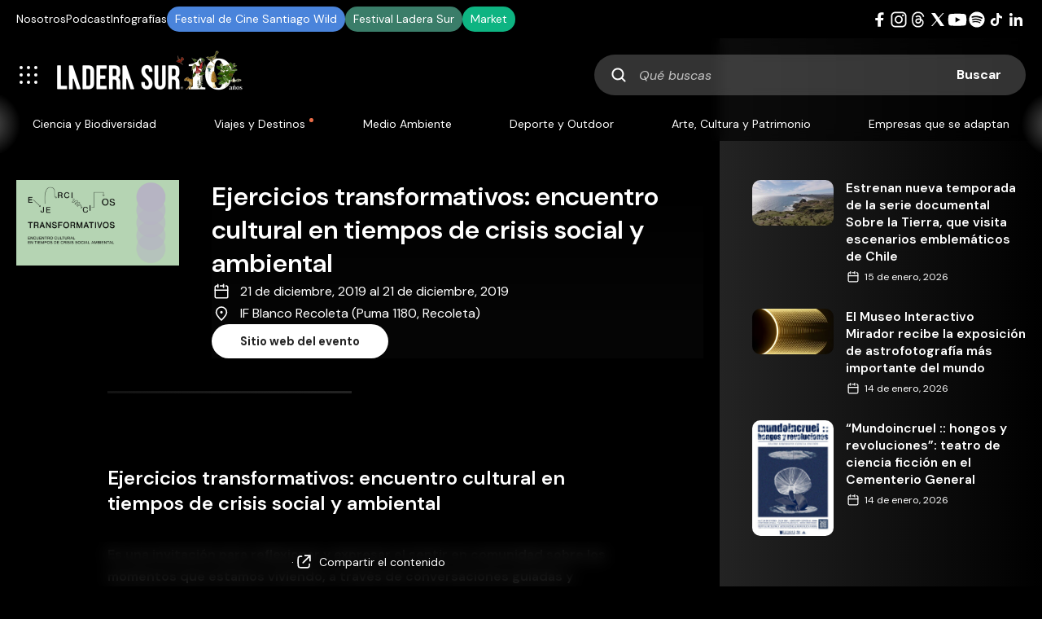

--- FILE ---
content_type: text/html; charset=UTF-8
request_url: https://laderasur.com/charlas-eventos/ejercicios-transformativos-encuentro-cultural-en-tiempos-de-crisis-social-y-ambiental/
body_size: 28882
content:
<!doctype html>
<html lang="es" xmlns:og="https://opengraphprotocol.org/schema/" xmlns:fb="https://www.facebook.com/2008/fbml">
  <head>
    <meta charset="UTF-8">
      <title>Ejercicios transformativos: encuentro cultural en tiempos  de crisis social y ambiental | Ladera Sur</title>
  <meta name="keywords" content="" />
  <meta property="og:url" content="https://laderasur.com/charlas-eventos/ejercicios-transformativos-encuentro-cultural-en-tiempos-de-crisis-social-y-ambiental" />
  <meta property="og:title" content="Ejercicios transformativos: encuentro cultural en tiempos  de crisis social y ambiental | Ladera Sur" />
  <meta name="twitter:card" content="summary_large_image" />
  <meta name="twitter:site" content="@ladera_sur" />
  <meta name="twitter:title" content="Ejercicios transformativos: encuentro cultural en tiempos  de crisis social y ambiental | Ladera Sur" />
      <meta name="description" content="" />
    <meta property="og:description" content="" />
    <meta property="twitter:description" content="" />
        <meta property="og:image" content="https://laderasur.com/wp-content/uploads/2019/12/graxxfica-extendida.png" />
    <meta property="twitter:image" content="https://laderasur.com/wp-content/uploads/2019/12/graxxfica-extendida.png" />
      <meta name="viewport" content="width=device-width, initial-scale=1.0">
    <meta property="fb:admins" content="" />
    <meta property="og:site_name" content="Ladera Sur" />
    <meta property="og:type" content="article" />
    <meta property="og:image:type" content="jpeg" />
    <meta property="og:image:width" content="1200" />
    <meta property="og:image:height" content="1200" />
    <meta name="google-site-verification" content="UlE5kw5iKoq6rPjXPZk4FI6V5ui5BqCzhoBcYA4Py_Q" />
    <link rel="stylesheet" type="text/css" href="https://laderasur.com/wp-content/themes/ls-theme_1.2/stylesheets/style.css">
    <link rel="icon" type="image/png" href="https://laderasur.com/wp-content/themes/ls-theme_1.2/favicon.png">
    <script async src="https://pagead2.googlesyndication.com/pagead/js/adsbygoogle.js?client=ca-pub-2278395612294778" crossorigin="anonymous"></script>

    <script type="text/javascript">
      // Microsoft Clarity
      (function(c,l,a,r,i,t,y){
        c[a]=c[a]||function(){(c[a].q=c[a].q||[]).push(arguments)};
        t=l.createElement(r);t.async=1;t.src="https://www.clarity.ms/tag/"+i;
        y=l.getElementsByTagName(r)[0];y.parentNode.insertBefore(t,y);
      })(window, document, "clarity", "script", "k27c0e8yub");
    </script>

    <!-- Meta Pixel Code -->
    <script>
    !function(f,b,e,v,n,t,s)
    {if(f.fbq)return;n=f.fbq=function(){n.callMethod?
    n.callMethod.apply(n,arguments):n.queue.push(arguments)};
    if(!f._fbq)f._fbq=n;n.push=n;n.loaded=!0;n.version='2.0';
    n.queue=[];t=b.createElement(e);t.async=!0;
    t.src=v;s=b.getElementsByTagName(e)[0];
    s.parentNode.insertBefore(t,s)}(window, document,'script',
    'https://connect.facebook.net/en_US/fbevents.js');
    fbq('init', '1892408527962540');
    fbq('track', 'PageView');
    </script>
    <noscript><img height="1" width="1" style="display:none"
    src="https://www.facebook.com/tr?id=1892408527962540&ev=PageView&noscript=1"
    /></noscript>
    <!-- End Meta Pixel Code -->

    <script async src="https://securepubads.g.doubleclick.net/tag/js/gpt.js"></script>
    <script>
      window.googletag = window.googletag || {cmd: []};
      googletag.cmd.push(function() {    
        googletag.defineSlot('/22817667950/block-featured', [336, 280], 'div-gpt-ad-1725385696441-0').addService(googletag.pubads());
        googletag.defineSlot('/22817667950/block-articulos-featured', [336, 280], 'div-gpt-ad-1725386314599-0').addService(googletag.pubads());
        googletag.defineSlot('/22817667950/block-articulos-small', [336, 280], 'div-gpt-ad-1669908407083-0').addService(googletag.pubads());
        googletag.defineSlot('/22817667950/block-destinos', [336, 280], 'div-gpt-ad-1669908407322-0').addService(googletag.pubads());
        googletag.defineSlot('/22817667950/block-destinos/block-destinos-2', [336, 280], 'div-gpt-ad-1735259040236-0').addService(googletag.pubads());
        googletag.defineSlot('/22817667950/block-destinos/block-destinos-3', [336, 280], 'div-gpt-ad-1735259196695-0').addService(googletag.pubads());
        googletag.defineSlot('/22817667950/block-eventos', [[336, 280], [300, 250]], 'div-gpt-ad-1669917570816-0').addService(googletag.pubads());
        // googletag.defineSlot('/22817667950/block-fotografias', [336, 280], 'div-gpt-ad-1669908410243-0').addService(googletag.pubads());
        googletag.defineSlot('/22817667950/block-libros', [[300, 250], [336, 280]], 'div-gpt-ad-1669918053000-0').addService(googletag.pubads());
        // googletag.defineSlot('/22817667950/block-podcast', [336, 280], 'div-gpt-ad-1669908413006-0').addService(googletag.pubads());
        // googletag.defineSlot('/22817667950/block-videos', [336, 280], 'div-gpt-ad-1669908413649-0').addService(googletag.pubads());
        googletag.defineSlot('/22817667950/single-articulos', [[336, 280], [300, 250]], 'div-gpt-ad-1669910191201-0').addService(googletag.pubads());
        googletag.defineSlot('/22817667950/single-articulos/single-articulos_mobile', [[336, 280], [300, 250]], 'div-gpt-ad-1735259956523-0').addService(googletag.pubads());
        googletag.defineSlot('/22817667950/single-columnas', [[336, 280], [300, 250]], 'div-gpt-ad-1738288724596-0').addService(googletag.pubads());
        googletag.defineSlot('/22817667950/single-columnas/single-columnas_mobile', [[336, 280], [300, 250]], 'div-gpt-ad-1738288869770-0').addService(googletag.pubads());
        googletag.defineSlot('/22817667950/single-infografias', [[336, 280], [300, 250]], 'div-gpt-ad-1738279122870-0').addService(googletag.pubads());
        googletag.defineSlot('/22817667950/single-infografias/single-infografias_mobile', [[336, 280], [300, 250]], 'div-gpt-ad-1738279283894-0').addService(googletag.pubads());
        googletag.defineSlot('/22817667950/single-destino', [[336, 280], [300, 250]], 'div-gpt-ad-1669910485030-0').addService(googletag.pubads());
        googletag.defineSlot('/22817667950/single-destino/single-destino_mobile', [[336, 280], [300, 250]], 'div-gpt-ad-1735261769045-0').addService(googletag.pubads());
        googletag.defineSlot('/22817667950/single-eventos', [[336, 280], [300, 250]], 'div-gpt-ad-1669910486631-0').addService(googletag.pubads());
        googletag.defineSlot('/22817667950/block-eventos/single-eventos_mobile', [[336, 280], [300, 250]], 'div-gpt-ad-1738285880415-0').addService(googletag.pubads());
        googletag.defineSlot('/22817667950/single-fotografia', [[336, 280], [300, 250]], 'div-gpt-ad-1669910487639-0').addService(googletag.pubads());
        googletag.defineSlot('/22817667950/single-fotografia/single-fotografia_mobile', [[336, 280], [300, 250]], 'div-gpt-ad-1735261885920-0').addService(googletag.pubads());
        googletag.defineSlot('/22817667950/single-libros', [[336, 280], [300, 250]], 'div-gpt-ad-1669910488779-0').addService(googletag.pubads());
        googletag.defineSlot('/22817667950/block-libros/single-libros_mobile', [[336, 280], [300, 250]], 'div-gpt-ad-1738282029294-0').addService(googletag.pubads());
        googletag.defineSlot('/22817667950/single-podcast', [[336, 280], [300, 250]], 'div-gpt-ad-1669910489802-0').addService(googletag.pubads());
        googletag.defineSlot('/22817667950/block-podcast/single-podcast_mobile', [[336, 280], [300, 250]], 'div-gpt-ad-1738287046905-0').addService(googletag.pubads());
        googletag.defineSlot('/22817667950/single-videos', [[336, 280], [300, 250]], 'div-gpt-ad-1669910491095-0').addService(googletag.pubads());
        googletag.defineSlot('/22817667950/single-videos/single-videos_mobile', [[300, 250], [336, 280]], 'div-gpt-ad-1735261988181-0').addService(googletag.pubads());

        googletag.pubads().enableSingleRequest();
        googletag.enableServices();
      });
    </script>
    <meta name='robots' content='max-image-preview:large' />
<link rel="alternate" title="oEmbed (JSON)" type="application/json+oembed" href="https://laderasur.com/wp-json/oembed/1.0/embed?url=https%3A%2F%2Fladerasur.com%2Fcharlas-eventos%2Fejercicios-transformativos-encuentro-cultural-en-tiempos-de-crisis-social-y-ambiental%2F" />
<link rel="alternate" title="oEmbed (XML)" type="text/xml+oembed" href="https://laderasur.com/wp-json/oembed/1.0/embed?url=https%3A%2F%2Fladerasur.com%2Fcharlas-eventos%2Fejercicios-transformativos-encuentro-cultural-en-tiempos-de-crisis-social-y-ambiental%2F&#038;format=xml" />
<style id='wp-img-auto-sizes-contain-inline-css' type='text/css'>
img:is([sizes=auto i],[sizes^="auto," i]){contain-intrinsic-size:3000px 1500px}
/*# sourceURL=wp-img-auto-sizes-contain-inline-css */
</style>
<link rel='stylesheet' id='ts-poll-block-css-css' href='https://laderasur.com/wp-content/plugins/ts-poll_pro/admin/css/block.css?ver=6.9' type='text/css' media='all' />
<style id='wp-block-library-inline-css' type='text/css'>
:root{--wp-block-synced-color:#7a00df;--wp-block-synced-color--rgb:122,0,223;--wp-bound-block-color:var(--wp-block-synced-color);--wp-editor-canvas-background:#ddd;--wp-admin-theme-color:#007cba;--wp-admin-theme-color--rgb:0,124,186;--wp-admin-theme-color-darker-10:#006ba1;--wp-admin-theme-color-darker-10--rgb:0,107,160.5;--wp-admin-theme-color-darker-20:#005a87;--wp-admin-theme-color-darker-20--rgb:0,90,135;--wp-admin-border-width-focus:2px}@media (min-resolution:192dpi){:root{--wp-admin-border-width-focus:1.5px}}.wp-element-button{cursor:pointer}:root .has-very-light-gray-background-color{background-color:#eee}:root .has-very-dark-gray-background-color{background-color:#313131}:root .has-very-light-gray-color{color:#eee}:root .has-very-dark-gray-color{color:#313131}:root .has-vivid-green-cyan-to-vivid-cyan-blue-gradient-background{background:linear-gradient(135deg,#00d084,#0693e3)}:root .has-purple-crush-gradient-background{background:linear-gradient(135deg,#34e2e4,#4721fb 50%,#ab1dfe)}:root .has-hazy-dawn-gradient-background{background:linear-gradient(135deg,#faaca8,#dad0ec)}:root .has-subdued-olive-gradient-background{background:linear-gradient(135deg,#fafae1,#67a671)}:root .has-atomic-cream-gradient-background{background:linear-gradient(135deg,#fdd79a,#004a59)}:root .has-nightshade-gradient-background{background:linear-gradient(135deg,#330968,#31cdcf)}:root .has-midnight-gradient-background{background:linear-gradient(135deg,#020381,#2874fc)}:root{--wp--preset--font-size--normal:16px;--wp--preset--font-size--huge:42px}.has-regular-font-size{font-size:1em}.has-larger-font-size{font-size:2.625em}.has-normal-font-size{font-size:var(--wp--preset--font-size--normal)}.has-huge-font-size{font-size:var(--wp--preset--font-size--huge)}.has-text-align-center{text-align:center}.has-text-align-left{text-align:left}.has-text-align-right{text-align:right}.has-fit-text{white-space:nowrap!important}#end-resizable-editor-section{display:none}.aligncenter{clear:both}.items-justified-left{justify-content:flex-start}.items-justified-center{justify-content:center}.items-justified-right{justify-content:flex-end}.items-justified-space-between{justify-content:space-between}.screen-reader-text{border:0;clip-path:inset(50%);height:1px;margin:-1px;overflow:hidden;padding:0;position:absolute;width:1px;word-wrap:normal!important}.screen-reader-text:focus{background-color:#ddd;clip-path:none;color:#444;display:block;font-size:1em;height:auto;left:5px;line-height:normal;padding:15px 23px 14px;text-decoration:none;top:5px;width:auto;z-index:100000}html :where(.has-border-color){border-style:solid}html :where([style*=border-top-color]){border-top-style:solid}html :where([style*=border-right-color]){border-right-style:solid}html :where([style*=border-bottom-color]){border-bottom-style:solid}html :where([style*=border-left-color]){border-left-style:solid}html :where([style*=border-width]){border-style:solid}html :where([style*=border-top-width]){border-top-style:solid}html :where([style*=border-right-width]){border-right-style:solid}html :where([style*=border-bottom-width]){border-bottom-style:solid}html :where([style*=border-left-width]){border-left-style:solid}html :where(img[class*=wp-image-]){height:auto;max-width:100%}:where(figure){margin:0 0 1em}html :where(.is-position-sticky){--wp-admin--admin-bar--position-offset:var(--wp-admin--admin-bar--height,0px)}@media screen and (max-width:600px){html :where(.is-position-sticky){--wp-admin--admin-bar--position-offset:0px}}

/*# sourceURL=wp-block-library-inline-css */
</style><style id='global-styles-inline-css' type='text/css'>
:root{--wp--preset--aspect-ratio--square: 1;--wp--preset--aspect-ratio--4-3: 4/3;--wp--preset--aspect-ratio--3-4: 3/4;--wp--preset--aspect-ratio--3-2: 3/2;--wp--preset--aspect-ratio--2-3: 2/3;--wp--preset--aspect-ratio--16-9: 16/9;--wp--preset--aspect-ratio--9-16: 9/16;--wp--preset--color--black: #000000;--wp--preset--color--cyan-bluish-gray: #abb8c3;--wp--preset--color--white: #ffffff;--wp--preset--color--pale-pink: #f78da7;--wp--preset--color--vivid-red: #cf2e2e;--wp--preset--color--luminous-vivid-orange: #ff6900;--wp--preset--color--luminous-vivid-amber: #fcb900;--wp--preset--color--light-green-cyan: #7bdcb5;--wp--preset--color--vivid-green-cyan: #00d084;--wp--preset--color--pale-cyan-blue: #8ed1fc;--wp--preset--color--vivid-cyan-blue: #0693e3;--wp--preset--color--vivid-purple: #9b51e0;--wp--preset--gradient--vivid-cyan-blue-to-vivid-purple: linear-gradient(135deg,rgb(6,147,227) 0%,rgb(155,81,224) 100%);--wp--preset--gradient--light-green-cyan-to-vivid-green-cyan: linear-gradient(135deg,rgb(122,220,180) 0%,rgb(0,208,130) 100%);--wp--preset--gradient--luminous-vivid-amber-to-luminous-vivid-orange: linear-gradient(135deg,rgb(252,185,0) 0%,rgb(255,105,0) 100%);--wp--preset--gradient--luminous-vivid-orange-to-vivid-red: linear-gradient(135deg,rgb(255,105,0) 0%,rgb(207,46,46) 100%);--wp--preset--gradient--very-light-gray-to-cyan-bluish-gray: linear-gradient(135deg,rgb(238,238,238) 0%,rgb(169,184,195) 100%);--wp--preset--gradient--cool-to-warm-spectrum: linear-gradient(135deg,rgb(74,234,220) 0%,rgb(151,120,209) 20%,rgb(207,42,186) 40%,rgb(238,44,130) 60%,rgb(251,105,98) 80%,rgb(254,248,76) 100%);--wp--preset--gradient--blush-light-purple: linear-gradient(135deg,rgb(255,206,236) 0%,rgb(152,150,240) 100%);--wp--preset--gradient--blush-bordeaux: linear-gradient(135deg,rgb(254,205,165) 0%,rgb(254,45,45) 50%,rgb(107,0,62) 100%);--wp--preset--gradient--luminous-dusk: linear-gradient(135deg,rgb(255,203,112) 0%,rgb(199,81,192) 50%,rgb(65,88,208) 100%);--wp--preset--gradient--pale-ocean: linear-gradient(135deg,rgb(255,245,203) 0%,rgb(182,227,212) 50%,rgb(51,167,181) 100%);--wp--preset--gradient--electric-grass: linear-gradient(135deg,rgb(202,248,128) 0%,rgb(113,206,126) 100%);--wp--preset--gradient--midnight: linear-gradient(135deg,rgb(2,3,129) 0%,rgb(40,116,252) 100%);--wp--preset--font-size--small: 13px;--wp--preset--font-size--medium: 20px;--wp--preset--font-size--large: 36px;--wp--preset--font-size--x-large: 42px;--wp--preset--spacing--20: 0.44rem;--wp--preset--spacing--30: 0.67rem;--wp--preset--spacing--40: 1rem;--wp--preset--spacing--50: 1.5rem;--wp--preset--spacing--60: 2.25rem;--wp--preset--spacing--70: 3.38rem;--wp--preset--spacing--80: 5.06rem;--wp--preset--shadow--natural: 6px 6px 9px rgba(0, 0, 0, 0.2);--wp--preset--shadow--deep: 12px 12px 50px rgba(0, 0, 0, 0.4);--wp--preset--shadow--sharp: 6px 6px 0px rgba(0, 0, 0, 0.2);--wp--preset--shadow--outlined: 6px 6px 0px -3px rgb(255, 255, 255), 6px 6px rgb(0, 0, 0);--wp--preset--shadow--crisp: 6px 6px 0px rgb(0, 0, 0);}:where(.is-layout-flex){gap: 0.5em;}:where(.is-layout-grid){gap: 0.5em;}body .is-layout-flex{display: flex;}.is-layout-flex{flex-wrap: wrap;align-items: center;}.is-layout-flex > :is(*, div){margin: 0;}body .is-layout-grid{display: grid;}.is-layout-grid > :is(*, div){margin: 0;}:where(.wp-block-columns.is-layout-flex){gap: 2em;}:where(.wp-block-columns.is-layout-grid){gap: 2em;}:where(.wp-block-post-template.is-layout-flex){gap: 1.25em;}:where(.wp-block-post-template.is-layout-grid){gap: 1.25em;}.has-black-color{color: var(--wp--preset--color--black) !important;}.has-cyan-bluish-gray-color{color: var(--wp--preset--color--cyan-bluish-gray) !important;}.has-white-color{color: var(--wp--preset--color--white) !important;}.has-pale-pink-color{color: var(--wp--preset--color--pale-pink) !important;}.has-vivid-red-color{color: var(--wp--preset--color--vivid-red) !important;}.has-luminous-vivid-orange-color{color: var(--wp--preset--color--luminous-vivid-orange) !important;}.has-luminous-vivid-amber-color{color: var(--wp--preset--color--luminous-vivid-amber) !important;}.has-light-green-cyan-color{color: var(--wp--preset--color--light-green-cyan) !important;}.has-vivid-green-cyan-color{color: var(--wp--preset--color--vivid-green-cyan) !important;}.has-pale-cyan-blue-color{color: var(--wp--preset--color--pale-cyan-blue) !important;}.has-vivid-cyan-blue-color{color: var(--wp--preset--color--vivid-cyan-blue) !important;}.has-vivid-purple-color{color: var(--wp--preset--color--vivid-purple) !important;}.has-black-background-color{background-color: var(--wp--preset--color--black) !important;}.has-cyan-bluish-gray-background-color{background-color: var(--wp--preset--color--cyan-bluish-gray) !important;}.has-white-background-color{background-color: var(--wp--preset--color--white) !important;}.has-pale-pink-background-color{background-color: var(--wp--preset--color--pale-pink) !important;}.has-vivid-red-background-color{background-color: var(--wp--preset--color--vivid-red) !important;}.has-luminous-vivid-orange-background-color{background-color: var(--wp--preset--color--luminous-vivid-orange) !important;}.has-luminous-vivid-amber-background-color{background-color: var(--wp--preset--color--luminous-vivid-amber) !important;}.has-light-green-cyan-background-color{background-color: var(--wp--preset--color--light-green-cyan) !important;}.has-vivid-green-cyan-background-color{background-color: var(--wp--preset--color--vivid-green-cyan) !important;}.has-pale-cyan-blue-background-color{background-color: var(--wp--preset--color--pale-cyan-blue) !important;}.has-vivid-cyan-blue-background-color{background-color: var(--wp--preset--color--vivid-cyan-blue) !important;}.has-vivid-purple-background-color{background-color: var(--wp--preset--color--vivid-purple) !important;}.has-black-border-color{border-color: var(--wp--preset--color--black) !important;}.has-cyan-bluish-gray-border-color{border-color: var(--wp--preset--color--cyan-bluish-gray) !important;}.has-white-border-color{border-color: var(--wp--preset--color--white) !important;}.has-pale-pink-border-color{border-color: var(--wp--preset--color--pale-pink) !important;}.has-vivid-red-border-color{border-color: var(--wp--preset--color--vivid-red) !important;}.has-luminous-vivid-orange-border-color{border-color: var(--wp--preset--color--luminous-vivid-orange) !important;}.has-luminous-vivid-amber-border-color{border-color: var(--wp--preset--color--luminous-vivid-amber) !important;}.has-light-green-cyan-border-color{border-color: var(--wp--preset--color--light-green-cyan) !important;}.has-vivid-green-cyan-border-color{border-color: var(--wp--preset--color--vivid-green-cyan) !important;}.has-pale-cyan-blue-border-color{border-color: var(--wp--preset--color--pale-cyan-blue) !important;}.has-vivid-cyan-blue-border-color{border-color: var(--wp--preset--color--vivid-cyan-blue) !important;}.has-vivid-purple-border-color{border-color: var(--wp--preset--color--vivid-purple) !important;}.has-vivid-cyan-blue-to-vivid-purple-gradient-background{background: var(--wp--preset--gradient--vivid-cyan-blue-to-vivid-purple) !important;}.has-light-green-cyan-to-vivid-green-cyan-gradient-background{background: var(--wp--preset--gradient--light-green-cyan-to-vivid-green-cyan) !important;}.has-luminous-vivid-amber-to-luminous-vivid-orange-gradient-background{background: var(--wp--preset--gradient--luminous-vivid-amber-to-luminous-vivid-orange) !important;}.has-luminous-vivid-orange-to-vivid-red-gradient-background{background: var(--wp--preset--gradient--luminous-vivid-orange-to-vivid-red) !important;}.has-very-light-gray-to-cyan-bluish-gray-gradient-background{background: var(--wp--preset--gradient--very-light-gray-to-cyan-bluish-gray) !important;}.has-cool-to-warm-spectrum-gradient-background{background: var(--wp--preset--gradient--cool-to-warm-spectrum) !important;}.has-blush-light-purple-gradient-background{background: var(--wp--preset--gradient--blush-light-purple) !important;}.has-blush-bordeaux-gradient-background{background: var(--wp--preset--gradient--blush-bordeaux) !important;}.has-luminous-dusk-gradient-background{background: var(--wp--preset--gradient--luminous-dusk) !important;}.has-pale-ocean-gradient-background{background: var(--wp--preset--gradient--pale-ocean) !important;}.has-electric-grass-gradient-background{background: var(--wp--preset--gradient--electric-grass) !important;}.has-midnight-gradient-background{background: var(--wp--preset--gradient--midnight) !important;}.has-small-font-size{font-size: var(--wp--preset--font-size--small) !important;}.has-medium-font-size{font-size: var(--wp--preset--font-size--medium) !important;}.has-large-font-size{font-size: var(--wp--preset--font-size--large) !important;}.has-x-large-font-size{font-size: var(--wp--preset--font-size--x-large) !important;}
/*# sourceURL=global-styles-inline-css */
</style>

<style id='classic-theme-styles-inline-css' type='text/css'>
/*! This file is auto-generated */
.wp-block-button__link{color:#fff;background-color:#32373c;border-radius:9999px;box-shadow:none;text-decoration:none;padding:calc(.667em + 2px) calc(1.333em + 2px);font-size:1.125em}.wp-block-file__button{background:#32373c;color:#fff;text-decoration:none}
/*# sourceURL=/wp-includes/css/classic-themes.min.css */
</style>
<link rel='stylesheet' id='contact-form-7-css' href='https://laderasur.com/wp-content/plugins/contact-form-7/includes/css/styles.css?ver=6.1.4' type='text/css' media='all' />
<link rel='stylesheet' id='lbwps-styles-css' href='https://laderasur.com/wp-content/plugins/lightbox-photoswipe/assets/ps4/styles/classic-solid.css?ver=5.8.1' type='text/css' media='all' />
<link rel='stylesheet' id='TS_Poll_public_css-css' href='https://laderasur.com/wp-content/plugins/ts-poll_pro/public/css/ts_poll-public.css?ver=11.0.0' type='text/css' media='all' />
<link rel='stylesheet' id='ts_poll_fonts-css' href='https://laderasur.com/wp-content/plugins/ts-poll_pro/fonts/ts_poll-fonts.css?ver=11.0.0' type='text/css' media='all' />
<script type="text/javascript" src="https://laderasur.com/wp-content/plugins/360-image/dist/aframe-v1.0.4.min.js?ver=6.9" id="algori_360_image-cgb-a-frame-js-js"></script>
<script type="text/javascript" src="https://laderasur.com/wp-content/plugins/ts-poll_pro/public/js/vue.js?ver=11.0.0" id="ts_poll_vue_js-js"></script>
<script type="text/javascript" src="https://laderasur.com/wp-includes/js/jquery/jquery.min.js?ver=3.7.1" id="jquery-core-js"></script>
<script type="text/javascript" src="https://laderasur.com/wp-includes/js/jquery/jquery-migrate.min.js?ver=3.4.1" id="jquery-migrate-js"></script>
<script type="text/javascript" src="https://laderasur.com/wp-content/plugins/ts-poll_pro/public/js/ts_poll-public.js?ver=11.0.0" id="TS_Poll-js"></script>
<link rel="https://api.w.org/" href="https://laderasur.com/wp-json/" /><link rel="alternate" title="JSON" type="application/json" href="https://laderasur.com/wp-json/wp/v2/charlas-eventos/41751" /><link rel="EditURI" type="application/rsd+xml" title="RSD" href="https://laderasur.com/xmlrpc.php?rsd" />
<meta name="generator" content="WordPress 6.9" />
<link rel="canonical" href="https://laderasur.com/charlas-eventos/ejercicios-transformativos-encuentro-cultural-en-tiempos-de-crisis-social-y-ambiental/" />
<link rel='shortlink' href='https://laderasur.com/?p=41751' />
		<style>
			.algolia-search-highlight {
				background-color: #fffbcc;
				border-radius: 2px;
				font-style: normal;
			}
		</style>
		<noscript><style>.lazyload[data-src]{display:none !important;}</style></noscript><style>.lazyload{background-image:none !important;}.lazyload:before{background-image:none !important;}</style>  </head>

  <body class="wp-singular charlas-eventos-template-default single single-charlas-eventos postid-41751 single-format-standard wp-theme-ls-theme_12">
    <!-- Google tag (gtag.js) -->
<script async src="https://www.googletagmanager.com/gtag/js?id=G-EKHPL7YJBR"></script>
<script>
  window.dataLayer = window.dataLayer || [];
  function gtag(){dataLayer.push(arguments);}
  gtag('js', new Date());

  gtag('config', 'G-EKHPL7YJBR');
</script>
      
    <nav class="top-header">
      <ul id="menu-menu-superior" class="top-menu"><li id="menu-item-120998" class="menu-item menu-item-type-post_type menu-item-object-page menu-item-120998"><a href="https://laderasur.com/sobre-ls/">Nosotros</a></li>
<li id="menu-item-122725" class="menu-item menu-item-type-post_type_archive menu-item-object-podcast menu-item-122725"><a href="https://laderasur.com/podcast/">Podcast</a></li>
<li id="menu-item-115525" class="menu-item menu-item-type-post_type menu-item-object-page menu-item-115525"><a href="https://laderasur.com/infografias/">Infografías</a></li>
<li id="menu-item-82539" class="menu-item-btn festival-stgo-wild menu-item menu-item-type-custom menu-item-object-custom menu-item-82539"><a target="_blank" href="http://santiagowild.com/">Festival de Cine Santiago Wild</a></li>
<li id="menu-item-90904" class="menu-item-btn festival-ls menu-item menu-item-type-custom menu-item-object-custom menu-item-90904"><a target="_blank" href="https://festivalladerasur.com/">Festival Ladera Sur</a></li>
<li id="menu-item-82537" class="menu-item-btn market menu-item menu-item-type-custom menu-item-object-custom menu-item-82537"><a target="_blank" href="https://market.laderasur.com">Market</a></li>
</ul>      <ul id="menu-menu-social" class="menu-social"><li class="social-item"><a class="social-link social-link--facebook" href="https://www.facebook.com/LaderaSurOficial/" target="_blank" rel="noreferrer"></a></li><li class="social-item"><a class="social-link social-link--instagram" href="https://www.instagram.com/laderasur/" target="_blank" rel="noreferrer"></a></li><li class="social-item"><a class="social-link social-link--threads" href="https://www.threads.net/@laderasur" target="_blank" rel="noreferrer"></a></li><li class="social-item"><a class="social-link social-link--twitter" href="https://twitter.com/ladera_sur" target="_blank" rel="noreferrer"></a></li><li class="social-item"><a class="social-link social-link--youtube" href="https://www.youtube.com/channel/UCQ-gQTzv3XhoFdVnrdJXAdg" target="_blank" rel="noreferrer"></a></li><li class="social-item"><a class="social-link social-link--spotify" href="https://open.spotify.com/user/laderasur" target="_blank" rel="noreferrer"></a></li><li class="social-item"><a class="social-link social-link--tiktok" href="https://www.tiktok.com/@laderasur" target="_blank" rel="noreferrer"></a></li><li class="social-item"><a class="social-link social-link--linkedin" href="https://www.linkedin.com/company/laderasur/mycompany/" target="_blank" rel="noreferrer"></a></li></ul>    </nav>

    <header id="header" class="header">
      <div class="menu-logo">
        <nav class="mobile-menu">
          <button id="mobile-menu-btn" class="mobile-menu-btn"></button>
        </nav>
        <a class="logo-link" href="https://laderasur.com/" title="Ladera Sur" rel="home">
          <img class="logo-ladera-sur lazyload" src="[data-uri]" height="70" width="230" alt="Ladera Sur, 10 años" data-src="https://laderasur.com/wp-content/themes/ls-theme_1.2/images/logo-ladera-sur-10-anos.png" decoding="async" data-eio-rwidth="460" data-eio-rheight="140" /><noscript><img class="logo-ladera-sur" src="https://laderasur.com/wp-content/themes/ls-theme_1.2/images/logo-ladera-sur-10-anos.png" height="70" width="230" alt="Ladera Sur, 10 años" data-eio="l" /></noscript>
          <!--?php include("images/logo-ladera-sur-2024.svg") ?-->
        </a>
      </div>
      <div id="mobile-search-btn" class="mobile-search-btn"></div>
      <div id="search-container" class="search-form">
        <form role="search" method="get" id="searchform" class="searchform clearfix" action="https://laderasur.com/">
  <label class="screen-reader-text" for="s">Qué buscas</label>
  <input id="s" class="searchform-input" type="text" value="" name="s" placeholder="Qué buscas" />
  <input class="searchform-submit" type="submit" id="searchsubmit" value="Buscar" />
</form>      </div>
    </header>

    <nav class="menu-categories">
      <div class="main-menu-container">
        <button class="nav-arrow left-arrow" aria-label="Anterior" style="display: none;"></button>
        <ul id="menu-menu-principal" class="menu-header"><li id="menu-item-82522" class="menu-item menu-item-type-taxonomy menu-item-object-category menu-item-82522"><a href="https://laderasur.com/category/ciencia-y-biodiversidad/">Ciencia y Biodiversidad</a></li>
<li id="menu-item-82525" class="featured menu-item menu-item-type-taxonomy menu-item-object-category menu-item-82525"><a href="https://laderasur.com/category/viajes-y-destinos/">Viajes y Destinos</a></li>
<li id="menu-item-82524" class="menu-item menu-item-type-taxonomy menu-item-object-category menu-item-82524"><a href="https://laderasur.com/category/medioambiente/">Medio Ambiente</a></li>
<li id="menu-item-82523" class="menu-item menu-item-type-taxonomy menu-item-object-category menu-item-82523"><a href="https://laderasur.com/category/deporte-y-outdoor/">Deporte y Outdoor</a></li>
<li id="menu-item-82521" class="menu-item menu-item-type-taxonomy menu-item-object-category current-charlas-eventos-ancestor current-menu-parent current-charlas-eventos-parent menu-item-82521"><a href="https://laderasur.com/category/arte-cultura-y-patrimonio/">Arte, Cultura y Patrimonio</a></li>
<li id="menu-item-116014" class="menu-item menu-item-type-post_type menu-item-object-page menu-item-116014"><a href="https://laderasur.com/empresas-que-se-adaptan/">Empresas que se adaptan</a></li>
</ul>        <button class="nav-arrow right-arrow" aria-label="Siguiente" style="display: block;"></button>
      </div>
    </nav>

    <div id="mobile-menu-box" class="mobile-menu-box">
      <div class="mobile-menu-display">
        <div class="mobile-menu-item">
          <h2 class="title-h3">Ecosistema Ladera Sur</h2>
          <ul class="ecosistema-list">
            <li class="ecosistema-item">
              <a class="ecosistema-link" href="https://laderasur.com/" rel="home">
                <img class="ecosistema-img lazyload" src="[data-uri]" alt="Ladera Sur" height="70" width="70" data-src="https://laderasur.com/wp-content/themes/ls-theme_1.2/images/ecosistema/icon-ladera-sur.png" decoding="async" data-eio-rwidth="140" data-eio-rheight="141" /><noscript><img class="ecosistema-img" src="https://laderasur.com/wp-content/themes/ls-theme_1.2/images/ecosistema/icon-ladera-sur.png" alt="Ladera Sur" height="70" width="70" data-eio="l" /></noscript>
                <span>Ladera Sur</span>
              </a>
            </li>
            <li class="ecosistema-item">
              <a class="ecosistema-link" href="https://festivalladerasur.com/" target="_blank">
                <img class="ecosistema-img lazyload" src="[data-uri]" alt="Festival Ladera Sur" height="70" width="70" data-src="https://laderasur.com/wp-content/themes/ls-theme_1.2/images/ecosistema/icon-festival-ladera-sur.png" decoding="async" data-eio-rwidth="140" data-eio-rheight="141" /><noscript><img class="ecosistema-img" src="https://laderasur.com/wp-content/themes/ls-theme_1.2/images/ecosistema/icon-festival-ladera-sur.png" alt="Festival Ladera Sur" height="70" width="70" data-eio="l" /></noscript>
                <span>Festival Ladera Sur</span>
              </a>
            </li>
            <li class="ecosistema-item">
              <a class="ecosistema-link" href="https://santiagowild.com/" target="_blank">
                <img class="ecosistema-img lazyload" src="[data-uri]" alt="Santiago Wild" height="70" width="70" data-src="https://laderasur.com/wp-content/themes/ls-theme_1.2/images/ecosistema/icon-santiago-wild.png" decoding="async" data-eio-rwidth="140" data-eio-rheight="141" /><noscript><img class="ecosistema-img" src="https://laderasur.com/wp-content/themes/ls-theme_1.2/images/ecosistema/icon-santiago-wild.png" alt="Santiago Wild" height="70" width="70" data-eio="l" /></noscript>
                <span>Santiago Wild</span>
              </a>
            </li>
            <li class="ecosistema-item">
              <a class="ecosistema-link" href="https://market.laderasur.com/" target="_blank">
                <img class="ecosistema-img lazyload" src="[data-uri]" alt="Market" height="70" width="70" data-src="https://laderasur.com/wp-content/themes/ls-theme_1.2/images/ecosistema/icon-market.png" decoding="async" data-eio-rwidth="140" data-eio-rheight="141" /><noscript><img class="ecosistema-img" src="https://laderasur.com/wp-content/themes/ls-theme_1.2/images/ecosistema/icon-market.png" alt="Market" height="70" width="70" data-eio="l" /></noscript>
                <span>Market</span>
              </a>
            </li>
          </ul>
        </div>
        <div class="mobile-menu-item">
          <h2 class="title-h3">Accesos directos</h2>
          <ul id="menu-menu-accesos-directos" class="menu-accesos-directos"><li id="menu-item-122720" class="menu-item menu-item-type-post_type menu-item-object-page menu-item-122720"><a href="https://laderasur.com/sobre-ls/">Nosotros</a></li>
<li id="menu-item-122721" class="menu-item menu-item-type-post_type menu-item-object-page menu-item-122721"><a href="https://laderasur.com/contacto/">Contacto</a></li>
<li id="menu-item-123402" class="menu-item menu-item-type-post_type menu-item-object-page menu-item-123402"><a href="https://laderasur.com/publica-con-nosotros/">Publica con Nosotros</a></li>
<li id="menu-item-123403" class="menu-item menu-item-type-post_type menu-item-object-page menu-item-123403"><a href="https://laderasur.com/nuestros-servicios/">Publicidad</a></li>
</ul>        </div>
        <div class="mobile-menu-item">
          <h2 class="title-h3">Tipos de contenido</h2>
          <ul id="menu-menu-secciones" class="menu-modal"><li id="menu-item-82536" class="menu-item menu-item-type-post_type menu-item-object-page menu-item-82536"><a href="https://laderasur.com/articulos-2/">Artículos</a></li>
<li id="menu-item-82534" class="menu-item menu-item-type-post_type menu-item-object-page menu-item-82534"><a href="https://laderasur.com/charlas-y-eventos/">Eventos</a></li>
<li id="menu-item-120522" class="menu-item menu-item-type-post_type menu-item-object-page menu-item-120522"><a href="https://laderasur.com/columnas/">Columnas de opinión</a></li>
<li id="menu-item-82535" class="menu-item menu-item-type-post_type menu-item-object-page menu-item-82535"><a href="https://laderasur.com/fotografias/">Fotografía</a></li>
<li id="menu-item-98404" class="menu-item menu-item-type-post_type menu-item-object-page menu-item-98404"><a href="https://laderasur.com/infografias/">Infografías</a></li>
<li id="menu-item-82532" class="menu-item menu-item-type-post_type menu-item-object-page menu-item-82532"><a href="https://laderasur.com/libros/">Libros</a></li>
<li id="menu-item-83120" class="menu-item menu-item-type-post_type_archive menu-item-object-podcast menu-item-83120"><a href="https://laderasur.com/podcast/">Podcasts</a></li>
<li id="menu-item-82533" class="menu-item menu-item-type-post_type menu-item-object-page menu-item-82533"><a href="https://laderasur.com/ladera-sur-tv/">Videos</a></li>
<li id="menu-item-124385" class="menu-item menu-item-type-post_type menu-item-object-page menu-item-124385"><a href="https://laderasur.com/todo-el-feed/">Explorar todo el contenido</a></li>
</ul>        </div>
        <div class="mobile-menu-item">
          <h2 class="title-h3">Temas</h2>
          <ul id="menu-menu-principal-1" class="menu-modal"><li class="menu-item menu-item-type-taxonomy menu-item-object-category menu-item-82522"><a href="https://laderasur.com/category/ciencia-y-biodiversidad/">Ciencia y Biodiversidad</a></li>
<li class="featured menu-item menu-item-type-taxonomy menu-item-object-category menu-item-82525"><a href="https://laderasur.com/category/viajes-y-destinos/">Viajes y Destinos</a></li>
<li class="menu-item menu-item-type-taxonomy menu-item-object-category menu-item-82524"><a href="https://laderasur.com/category/medioambiente/">Medio Ambiente</a></li>
<li class="menu-item menu-item-type-taxonomy menu-item-object-category menu-item-82523"><a href="https://laderasur.com/category/deporte-y-outdoor/">Deporte y Outdoor</a></li>
<li class="menu-item menu-item-type-taxonomy menu-item-object-category current-charlas-eventos-ancestor current-menu-parent current-charlas-eventos-parent menu-item-82521"><a href="https://laderasur.com/category/arte-cultura-y-patrimonio/">Arte, Cultura y Patrimonio</a></li>
<li class="menu-item menu-item-type-post_type menu-item-object-page menu-item-116014"><a href="https://laderasur.com/empresas-que-se-adaptan/">Empresas que se adaptan</a></li>
</ul>        </div>
        <div class="mobile-menu-item">
          <h2 class="title-h3">Síguenos en redes sociales</h2>
          <ul id="menu-menu-social-1" class="menu-social"><li class="social-item"><a class="social-link social-link--facebook" href="https://www.facebook.com/LaderaSurOficial/" target="_blank" rel="noreferrer"></a></li><li class="social-item"><a class="social-link social-link--instagram" href="https://www.instagram.com/laderasur/" target="_blank" rel="noreferrer"></a></li><li class="social-item"><a class="social-link social-link--threads" href="https://www.threads.net/@laderasur" target="_blank" rel="noreferrer"></a></li><li class="social-item"><a class="social-link social-link--twitter" href="https://twitter.com/ladera_sur" target="_blank" rel="noreferrer"></a></li><li class="social-item"><a class="social-link social-link--youtube" href="https://www.youtube.com/channel/UCQ-gQTzv3XhoFdVnrdJXAdg" target="_blank" rel="noreferrer"></a></li><li class="social-item"><a class="social-link social-link--spotify" href="https://open.spotify.com/user/laderasur" target="_blank" rel="noreferrer"></a></li><li class="social-item"><a class="social-link social-link--tiktok" href="https://www.tiktok.com/@laderasur" target="_blank" rel="noreferrer"></a></li><li class="social-item"><a class="social-link social-link--linkedin" href="https://www.linkedin.com/company/laderasur/mycompany/" target="_blank" rel="noreferrer"></a></li></ul>        </div>
      </div>
    </div>

    <div id="newsletter-modal" class="newsletter-modal">
      <div class="newsletter-modal-display">
        <h2 class="mb-20">No dejes de leer Ladera Sur desde tu correo</h2>
        <p class="text--bajada">Sabemos que puedes olvidar entrar a revisar nuestro sitio periódicamente, pero siempre puedes mantenerte al día desde tu email, suscríbete.</p>
        <form class="newsletter-form" action="//laderasur.us12.list-manage.com/subscribe/post?u=62c0eecc541e2acf4d2b88256&amp;id=83197827c4&amp;f_id=00c1c2e1f0" method="post" id="mc-embedded-subscribe-form" name="mc-embedded-subscribe-form" class="validate" target="_self" novalidate="">
  <input type="text" class="newsletter-input newsletter-input-50 newsletter-input-50--left" placeholder="Nombre" />
  <input type="text" class="newsletter-input newsletter-input-50 newsletter-input-50--right" placeholder="Apellido" />
  <input type="email" name="EMAIL" class="newsletter-input" placeholder="Email" />
  <input type="checkbox" value="16" name="group[6817][16]" id="mce-group[6817]-6817-0" checked class="newsletter-hidden-checkbox" >
  <div hidden="true">
    <input type="hidden" name="tags" value="37">
  </div>
  <!-- real people should not fill this in and expect good things - do not remove this or risk form bot signups-->
  <div style="position: absolute; left: -5000px;" aria-hidden="true"><input type="text" name="b_62c0eecc541e2acf4d2b88256_83197827c4" tabindex="-1" value=""></div>
  <input type="submit" class="newsletter-submit" value="Quiero recibir el newsletter" />
</form>      </div>
    </div>
  <article class="single-article">
    <section class="single-content">

      <div class="header-libros">
        <div>
          <img width="1200" height="628" src="https://laderasur.com/wp-content/uploads/2019/12/graxxfica-extendida.png" class="events-cover-img  wp-post-image" alt="Ejercicios transformativos: encuentro cultural en tiempos  de crisis social y ambiental" decoding="async" fetchpriority="high" />        </div>
        <div class="header-data">
          <h1 class="title-h1--main">Ejercicios transformativos: encuentro cultural en tiempos  de crisis social y ambiental</h1>
          <div class="meta-event event-date">21 de diciembre, 2019 al 21 de diciembre, 2019</div>                    <div class="meta-event event-location">IF Blanco Recoleta (Puma 1180, Recoleta)</div>          <a class="more-btn" href="https://docs.google.com/forms/d/e/1FAIpQLSd_FrlLgOIqdfUsO694WDqTCR21cTIFmErTGIJi-ddJvbRyOQ/viewform" target="_blank">Sitio web del evento</a>        </div>
      </div>    

      <div class="content-separator-container">
        <div class="content-separator"></div>
      </div>

      <div id="main-content" class="main-content">
        <h2 class="mb-40">Ejercicios transformativos: encuentro cultural en tiempos  de crisis social y ambiental</h2>
                        <p class="p1" style="text-align: justify;"><strong>Es una invitación para reflexionar y expresar el sentir en comunidad sobre los momentos que estamos viviendo, a través de conversaciones guiadas y ejercicios artísticos. Podrán participar personas de todas las edades. Y para los niños habrá un sector especial de entretención con actividades de arte. Además, para finalizar el encuentro se compartirá un malón comunitario. Será el 21 de diciembre entre las&nbsp;10:00 y 14:00 horas.</strong></p>
<p class="p2" style="text-align: justify;">Esta instancia organizada por Fundación Mar Adentro , Fab Lab Santiago , CINNDA , Fábrica de Medios e IF Blanco Recoleta , contará con dos espacios de participación centrales. En uno de ellos, se constituirán mesas de trabajo para reflexionar grupalmente en base a preguntas determinadas. Y en el otro, se levantará información a través de una actividad artística. Quienes participen se dividirán en dos grupos de 100 personas que se alternarán en las dos actividades.</p>
<p class="p2" style="text-align: justify;">Ejercicios transformativos: encuentro cultural en tiempos de crisis social y ambiental comenzará con la mediación de Ronald Sistek , facilitador de procesos grupales y organizacionales. Él es consultor en sustentabilidad, proyectos regenerativos y académico de la Universidad Austral de Chile y Andrés Bello. Su trabajo se ha centrado en facilitar procesos transformativos en organizaciones, redes y equipos colaborativos.</p>
<p class="p2">Los resultados de este encuentro serán sistematizados a través de un software que se está creando para procesar datos de diálogos emergentes. Se grabarán las conversaciones y a partir de eso, se trabajará la información para organizarla, clasificarla y visualizarla y, con ello, construir indicadores que puedan dar cuenta del sentir de los participantes, tal como manifestó Andrés</p>
<p class="p2">Briceño, Director Ejecutivo de Fab Lab Santiago. Para quienes quieran asistir a este encuentro deben registrarse previamente en el formulario online que puedes descargar <a href="https://docs.google.com/forms/d/e/1FAIpQLSd_FrlLgOIqdfUsO694WDqTCR21cTIFmErTGIJi-ddJvbRyOQ/viewform?usp=send_form" target="_blank" rel="noopener">aquí</a>.</p>
        <div class="content-options" style="">
      <div class="">·</div>
  <div id="share-btn" class="share-block"><span class="share-cta">Compartir el contenido</span></div>

  <script>
    document.addEventListener("DOMContentLoaded", function () {
      var nativeShare = function() {
        if (navigator.share) { 
          navigator.share({
            title: "Ejercicios transformativos: encuentro cultural en tiempos  de crisis social y ambiental",
            text: "Ejercicios transformativos: encuentro cultural en tiempos  de crisis social y ambiental\n\nhttps://laderasur.com/charlas-eventos/ejercicios-transformativos-encuentro-cultural-en-tiempos-de-crisis-social-y-ambiental/",
            url: "https://laderasur.com/charlas-eventos/ejercicios-transformativos-encuentro-cultural-en-tiempos-de-crisis-social-y-ambiental/",
          }).catch(function(error) {
            console.log("Error al compartir:", error);
          });
        } else {
          console.log("Tu navegador no admite la API para compartir esta URL, prueba copiando la URL y compartela manualmente donde desees.");
        }
        return false;
      }

      var shareBtn = document.getElementById("share-btn");
      if (shareBtn) {
        shareBtn.addEventListener("click", nativeShare);
      }
    });
  </script>

</div>      </div>      

          </section>

    <section class="single-sidebar">
      <div class="sticky-sidebar">

        
          <section id="related-smart-content" class="related-smart-content">
    <ul class="related-smart-list">
      <li class="related-destinos-item">
  <a class="related-destinos-link" href="https://laderasur.com/charlas-eventos/estrenan-nueva-temporada-de-la-serie-documental-sobre-la-tierra-que-visita-escenarios-emblematicos-de-chile/" title="Estrenan nueva temporada de la serie documental Sobre la Tierra, que visita escenarios emblemáticos de Chile">
    <figure class="article-figure widget-figure">
      <img width="1919" height="1079" src="[data-uri]" class="related-img wp-post-image lazyload" alt="Estrenan nueva temporada de la serie documental Sobre la Tierra, que visita escenarios emblemáticos de Chile" decoding="async"   data-src="https://laderasur.com/wp-content/uploads/2026/01/vista-de-dron.jpg" data-srcset="https://laderasur.com/wp-content/uploads/2026/01/vista-de-dron.jpg 1919w, https://laderasur.com/wp-content/uploads/2026/01/vista-de-dron-300x169.jpg 300w, https://laderasur.com/wp-content/uploads/2026/01/vista-de-dron-1024x576.jpg 1024w, https://laderasur.com/wp-content/uploads/2026/01/vista-de-dron-768x432.jpg 768w, https://laderasur.com/wp-content/uploads/2026/01/vista-de-dron-500x281.jpg 500w, https://laderasur.com/wp-content/uploads/2026/01/vista-de-dron-60x34.jpg 60w" data-sizes="auto" data-eio-rwidth="1919" data-eio-rheight="1079" /><noscript><img width="1919" height="1079" src="https://laderasur.com/wp-content/uploads/2026/01/vista-de-dron.jpg" class="related-img wp-post-image" alt="Estrenan nueva temporada de la serie documental Sobre la Tierra, que visita escenarios emblemáticos de Chile" decoding="async" srcset="https://laderasur.com/wp-content/uploads/2026/01/vista-de-dron.jpg 1919w, https://laderasur.com/wp-content/uploads/2026/01/vista-de-dron-300x169.jpg 300w, https://laderasur.com/wp-content/uploads/2026/01/vista-de-dron-1024x576.jpg 1024w, https://laderasur.com/wp-content/uploads/2026/01/vista-de-dron-768x432.jpg 768w, https://laderasur.com/wp-content/uploads/2026/01/vista-de-dron-500x281.jpg 500w, https://laderasur.com/wp-content/uploads/2026/01/vista-de-dron-60x34.jpg 60w" sizes="(max-width: 1919px) 100vw, 1919px" data-eio="l" /></noscript>    </figure>
    <div class="related-destinos-data">
      <!--?php if( get_field( 'audio_spotify' ) ) { ?>
        <div class="audio-tooltip"><span class="audio-tooltip-hint">Disponible para escuchar</span></div-->
      <!--?php } ?-->
            <!--?php
        $categories = get_the_category();
        $separator = ', ';
        $output = '';
        if ( ! empty( $categories ) ) { ?>
        <div class="post-category post-category--small"-->
          <!--?php
            $first_category = true;
            foreach( $categories as $category ) {
              if ($category->term_id === 9530 /* Publireportaje */ ||
                  $category->term_id === 12749 /* Empresas que se adaptan */ ) {
                continue;
              }
              if ( !$first_category ) {
                echo '<span>, </span>';
              }
              echo '<span>' . esc_html( $category->name ) . '</span>';
              $first_category = false;
            }
          ?>
        </div-->
      <!--?php } ?-->
      <h3 class="title-h3 title-h3--small">Estrenan nueva temporada de la serie documental Sobre la Tierra, que visita escenarios emblemáticos de Chile</h3>
      <div class="meta-date">15 de enero, 2026</div>    </div>
  </a>
</li><li class="related-destinos-item">
  <a class="related-destinos-link" href="https://laderasur.com/charlas-eventos/el-museo-interactivo-mirador-recibe-la-exposicion-de-astrofotografia-mas-importante-del-mundo/" title="El Museo Interactivo Mirador recibe la exposición de astrofotografía más importante del mundo">
    <figure class="article-figure widget-figure">
      <img width="1700" height="956" src="[data-uri]" class="related-img wp-post-image lazyload" alt="El Museo Interactivo Mirador recibe la exposición de astrofotografía más importante del mundo" decoding="async"   data-src="https://laderasur.com/wp-content/uploads/2026/01/07-os-348550-1-distorted-shadows-of-the-moon-s-surface-created-by-an-annular-eclipse-1.jpg" data-srcset="https://laderasur.com/wp-content/uploads/2026/01/07-os-348550-1-distorted-shadows-of-the-moon-s-surface-created-by-an-annular-eclipse-1.jpg 1700w, https://laderasur.com/wp-content/uploads/2026/01/07-os-348550-1-distorted-shadows-of-the-moon-s-surface-created-by-an-annular-eclipse-1-300x169.jpg 300w, https://laderasur.com/wp-content/uploads/2026/01/07-os-348550-1-distorted-shadows-of-the-moon-s-surface-created-by-an-annular-eclipse-1-1024x576.jpg 1024w, https://laderasur.com/wp-content/uploads/2026/01/07-os-348550-1-distorted-shadows-of-the-moon-s-surface-created-by-an-annular-eclipse-1-768x432.jpg 768w, https://laderasur.com/wp-content/uploads/2026/01/07-os-348550-1-distorted-shadows-of-the-moon-s-surface-created-by-an-annular-eclipse-1-500x281.jpg 500w, https://laderasur.com/wp-content/uploads/2026/01/07-os-348550-1-distorted-shadows-of-the-moon-s-surface-created-by-an-annular-eclipse-1-60x34.jpg 60w" data-sizes="auto" data-eio-rwidth="1700" data-eio-rheight="956" /><noscript><img width="1700" height="956" src="https://laderasur.com/wp-content/uploads/2026/01/07-os-348550-1-distorted-shadows-of-the-moon-s-surface-created-by-an-annular-eclipse-1.jpg" class="related-img wp-post-image" alt="El Museo Interactivo Mirador recibe la exposición de astrofotografía más importante del mundo" decoding="async" srcset="https://laderasur.com/wp-content/uploads/2026/01/07-os-348550-1-distorted-shadows-of-the-moon-s-surface-created-by-an-annular-eclipse-1.jpg 1700w, https://laderasur.com/wp-content/uploads/2026/01/07-os-348550-1-distorted-shadows-of-the-moon-s-surface-created-by-an-annular-eclipse-1-300x169.jpg 300w, https://laderasur.com/wp-content/uploads/2026/01/07-os-348550-1-distorted-shadows-of-the-moon-s-surface-created-by-an-annular-eclipse-1-1024x576.jpg 1024w, https://laderasur.com/wp-content/uploads/2026/01/07-os-348550-1-distorted-shadows-of-the-moon-s-surface-created-by-an-annular-eclipse-1-768x432.jpg 768w, https://laderasur.com/wp-content/uploads/2026/01/07-os-348550-1-distorted-shadows-of-the-moon-s-surface-created-by-an-annular-eclipse-1-500x281.jpg 500w, https://laderasur.com/wp-content/uploads/2026/01/07-os-348550-1-distorted-shadows-of-the-moon-s-surface-created-by-an-annular-eclipse-1-60x34.jpg 60w" sizes="(max-width: 1700px) 100vw, 1700px" data-eio="l" /></noscript>    </figure>
    <div class="related-destinos-data">
      <!--?php if( get_field( 'audio_spotify' ) ) { ?>
        <div class="audio-tooltip"><span class="audio-tooltip-hint">Disponible para escuchar</span></div-->
      <!--?php } ?-->
            <!--?php
        $categories = get_the_category();
        $separator = ', ';
        $output = '';
        if ( ! empty( $categories ) ) { ?>
        <div class="post-category post-category--small"-->
          <!--?php
            $first_category = true;
            foreach( $categories as $category ) {
              if ($category->term_id === 9530 /* Publireportaje */ ||
                  $category->term_id === 12749 /* Empresas que se adaptan */ ) {
                continue;
              }
              if ( !$first_category ) {
                echo '<span>, </span>';
              }
              echo '<span>' . esc_html( $category->name ) . '</span>';
              $first_category = false;
            }
          ?>
        </div-->
      <!--?php } ?-->
      <h3 class="title-h3 title-h3--small">El Museo Interactivo Mirador recibe la exposición de astrofotografía más importante del mundo</h3>
      <div class="meta-date">14 de enero, 2026</div>    </div>
  </a>
</li><li class="related-destinos-item">
  <a class="related-destinos-link" href="https://laderasur.com/charlas-eventos/mundoincruel-hongos-y-revoluciones-teatro-de-ciencia-ficcion-en-el-cementerio-general/" title="“Mundoincruel :: hongos y revoluciones”: teatro de ciencia ficción en el Cementerio General">
    <figure class="article-figure widget-figure">
      <img width="1358" height="1920" src="[data-uri]" class="related-img wp-post-image lazyload" alt="“Mundoincruel :: hongos y revoluciones”: teatro de ciencia ficción en el Cementerio General" decoding="async"   data-src="https://laderasur.com/wp-content/uploads/2026/01/mundoincruel-afiche.jpg" data-srcset="https://laderasur.com/wp-content/uploads/2026/01/mundoincruel-afiche.jpg 1358w, https://laderasur.com/wp-content/uploads/2026/01/mundoincruel-afiche-212x300.jpg 212w, https://laderasur.com/wp-content/uploads/2026/01/mundoincruel-afiche-724x1024.jpg 724w, https://laderasur.com/wp-content/uploads/2026/01/mundoincruel-afiche-768x1086.jpg 768w, https://laderasur.com/wp-content/uploads/2026/01/mundoincruel-afiche-354x500.jpg 354w, https://laderasur.com/wp-content/uploads/2026/01/mundoincruel-afiche-42x60.jpg 42w" data-sizes="auto" data-eio-rwidth="1358" data-eio-rheight="1920" /><noscript><img width="1358" height="1920" src="https://laderasur.com/wp-content/uploads/2026/01/mundoincruel-afiche.jpg" class="related-img wp-post-image" alt="“Mundoincruel :: hongos y revoluciones”: teatro de ciencia ficción en el Cementerio General" decoding="async" srcset="https://laderasur.com/wp-content/uploads/2026/01/mundoincruel-afiche.jpg 1358w, https://laderasur.com/wp-content/uploads/2026/01/mundoincruel-afiche-212x300.jpg 212w, https://laderasur.com/wp-content/uploads/2026/01/mundoincruel-afiche-724x1024.jpg 724w, https://laderasur.com/wp-content/uploads/2026/01/mundoincruel-afiche-768x1086.jpg 768w, https://laderasur.com/wp-content/uploads/2026/01/mundoincruel-afiche-354x500.jpg 354w, https://laderasur.com/wp-content/uploads/2026/01/mundoincruel-afiche-42x60.jpg 42w" sizes="(max-width: 1358px) 100vw, 1358px" data-eio="l" /></noscript>    </figure>
    <div class="related-destinos-data">
      <!--?php if( get_field( 'audio_spotify' ) ) { ?>
        <div class="audio-tooltip"><span class="audio-tooltip-hint">Disponible para escuchar</span></div-->
      <!--?php } ?-->
            <!--?php
        $categories = get_the_category();
        $separator = ', ';
        $output = '';
        if ( ! empty( $categories ) ) { ?>
        <div class="post-category post-category--small"-->
          <!--?php
            $first_category = true;
            foreach( $categories as $category ) {
              if ($category->term_id === 9530 /* Publireportaje */ ||
                  $category->term_id === 12749 /* Empresas que se adaptan */ ) {
                continue;
              }
              if ( !$first_category ) {
                echo '<span>, </span>';
              }
              echo '<span>' . esc_html( $category->name ) . '</span>';
              $first_category = false;
            }
          ?>
        </div-->
      <!--?php } ?-->
      <h3 class="title-h3 title-h3--small">“Mundoincruel :: hongos y revoluciones”: teatro de ciencia ficción en el Cementerio General</h3>
      <div class="meta-date">14 de enero, 2026</div>    </div>
  </a>
</li>    </ul>
  </section>

      </div>
    </section>

      </article>

  <section class="newsletter-block-1">
  <div class="newsletter-data">
    <h2 class="newsletter-title">Sigue leyendo desde tu correo</h2>
    <p class="text--bajada">No te pierdas la información más interesante del medioambiente directamente en tu correo.</p>
  </div>
  <form class="newsletter-form" action="//laderasur.us12.list-manage.com/subscribe/post?u=62c0eecc541e2acf4d2b88256&amp;id=83197827c4&amp;f_id=00c1c2e1f0" method="post" id="mc-embedded-subscribe-form" name="mc-embedded-subscribe-form" class="validate" target="_self" novalidate="">
  <input type="text" class="newsletter-input newsletter-input-50 newsletter-input-50--left" placeholder="Nombre" />
  <input type="text" class="newsletter-input newsletter-input-50 newsletter-input-50--right" placeholder="Apellido" />
  <input type="email" name="EMAIL" class="newsletter-input" placeholder="Email" />
  <input type="checkbox" value="16" name="group[6817][16]" id="mce-group[6817]-6817-0" checked class="newsletter-hidden-checkbox" >
  <div hidden="true">
    <input type="hidden" name="tags" value="37">
  </div>
  <!-- real people should not fill this in and expect good things - do not remove this or risk form bot signups-->
  <div style="position: absolute; left: -5000px;" aria-hidden="true"><input type="text" name="b_62c0eecc541e2acf4d2b88256_83197827c4" tabindex="-1" value=""></div>
  <input type="submit" class="newsletter-submit" value="Quiero recibir el newsletter" />
</form></section>    <section id="related-events" class="related-events">
    <div class="title-container">
      <a href="https://laderasur.com/charlas-y-eventos/"><h2 class="">Charlas y Eventos</h2></a>
    </div>  
    <ul class="related-events-list">
              <li class="related-events-item related-events-item--old">
  <a class="related-events-link" href="https://laderasur.com/charlas-eventos/estrenan-nueva-temporada-de-la-serie-documental-sobre-la-tierra-que-visita-escenarios-emblematicos-de-chile/" title="Estrenan nueva temporada de la serie documental Sobre la Tierra, que visita escenarios emblemáticos de Chile">
    <figure class="related-events-figure">
      <img width="1919" height="1079" src="[data-uri]" class="related-events-img wp-post-image lazyload" alt="Estrenan nueva temporada de la serie documental Sobre la Tierra, que visita escenarios emblemáticos de Chile" decoding="async"   data-src="https://laderasur.com/wp-content/uploads/2026/01/vista-de-dron.jpg" data-srcset="https://laderasur.com/wp-content/uploads/2026/01/vista-de-dron.jpg 1919w, https://laderasur.com/wp-content/uploads/2026/01/vista-de-dron-300x169.jpg 300w, https://laderasur.com/wp-content/uploads/2026/01/vista-de-dron-1024x576.jpg 1024w, https://laderasur.com/wp-content/uploads/2026/01/vista-de-dron-768x432.jpg 768w, https://laderasur.com/wp-content/uploads/2026/01/vista-de-dron-500x281.jpg 500w, https://laderasur.com/wp-content/uploads/2026/01/vista-de-dron-60x34.jpg 60w" data-sizes="auto" data-eio-rwidth="1919" data-eio-rheight="1079" /><noscript><img width="1919" height="1079" src="https://laderasur.com/wp-content/uploads/2026/01/vista-de-dron.jpg" class="related-events-img wp-post-image" alt="Estrenan nueva temporada de la serie documental Sobre la Tierra, que visita escenarios emblemáticos de Chile" decoding="async" srcset="https://laderasur.com/wp-content/uploads/2026/01/vista-de-dron.jpg 1919w, https://laderasur.com/wp-content/uploads/2026/01/vista-de-dron-300x169.jpg 300w, https://laderasur.com/wp-content/uploads/2026/01/vista-de-dron-1024x576.jpg 1024w, https://laderasur.com/wp-content/uploads/2026/01/vista-de-dron-768x432.jpg 768w, https://laderasur.com/wp-content/uploads/2026/01/vista-de-dron-500x281.jpg 500w, https://laderasur.com/wp-content/uploads/2026/01/vista-de-dron-60x34.jpg 60w" sizes="(max-width: 1919px) 100vw, 1919px" data-eio="l" /></noscript>      <p class="related-events-date meta-event event-date">4 de enero, 2026</p>
    </figure>
    <div class="related-events-data">
      <h3 class="related-events-title">Sobre la Tierra</h3>
      <p class="meta-event event-time">5:30 pm</p>
      <p class="meta-event event-location"></p>
    </div>
  </a>
</li>              <li class="related-events-item">
  <a class="related-events-link" href="https://laderasur.com/charlas-eventos/el-museo-interactivo-mirador-recibe-la-exposicion-de-astrofotografia-mas-importante-del-mundo/" title="El Museo Interactivo Mirador recibe la exposición de astrofotografía más importante del mundo">
    <figure class="related-events-figure">
      <img width="1700" height="956" src="[data-uri]" class="related-events-img wp-post-image lazyload" alt="El Museo Interactivo Mirador recibe la exposición de astrofotografía más importante del mundo" decoding="async"   data-src="https://laderasur.com/wp-content/uploads/2026/01/07-os-348550-1-distorted-shadows-of-the-moon-s-surface-created-by-an-annular-eclipse-1.jpg" data-srcset="https://laderasur.com/wp-content/uploads/2026/01/07-os-348550-1-distorted-shadows-of-the-moon-s-surface-created-by-an-annular-eclipse-1.jpg 1700w, https://laderasur.com/wp-content/uploads/2026/01/07-os-348550-1-distorted-shadows-of-the-moon-s-surface-created-by-an-annular-eclipse-1-300x169.jpg 300w, https://laderasur.com/wp-content/uploads/2026/01/07-os-348550-1-distorted-shadows-of-the-moon-s-surface-created-by-an-annular-eclipse-1-1024x576.jpg 1024w, https://laderasur.com/wp-content/uploads/2026/01/07-os-348550-1-distorted-shadows-of-the-moon-s-surface-created-by-an-annular-eclipse-1-768x432.jpg 768w, https://laderasur.com/wp-content/uploads/2026/01/07-os-348550-1-distorted-shadows-of-the-moon-s-surface-created-by-an-annular-eclipse-1-500x281.jpg 500w, https://laderasur.com/wp-content/uploads/2026/01/07-os-348550-1-distorted-shadows-of-the-moon-s-surface-created-by-an-annular-eclipse-1-60x34.jpg 60w" data-sizes="auto" data-eio-rwidth="1700" data-eio-rheight="956" /><noscript><img width="1700" height="956" src="https://laderasur.com/wp-content/uploads/2026/01/07-os-348550-1-distorted-shadows-of-the-moon-s-surface-created-by-an-annular-eclipse-1.jpg" class="related-events-img wp-post-image" alt="El Museo Interactivo Mirador recibe la exposición de astrofotografía más importante del mundo" decoding="async" srcset="https://laderasur.com/wp-content/uploads/2026/01/07-os-348550-1-distorted-shadows-of-the-moon-s-surface-created-by-an-annular-eclipse-1.jpg 1700w, https://laderasur.com/wp-content/uploads/2026/01/07-os-348550-1-distorted-shadows-of-the-moon-s-surface-created-by-an-annular-eclipse-1-300x169.jpg 300w, https://laderasur.com/wp-content/uploads/2026/01/07-os-348550-1-distorted-shadows-of-the-moon-s-surface-created-by-an-annular-eclipse-1-1024x576.jpg 1024w, https://laderasur.com/wp-content/uploads/2026/01/07-os-348550-1-distorted-shadows-of-the-moon-s-surface-created-by-an-annular-eclipse-1-768x432.jpg 768w, https://laderasur.com/wp-content/uploads/2026/01/07-os-348550-1-distorted-shadows-of-the-moon-s-surface-created-by-an-annular-eclipse-1-500x281.jpg 500w, https://laderasur.com/wp-content/uploads/2026/01/07-os-348550-1-distorted-shadows-of-the-moon-s-surface-created-by-an-annular-eclipse-1-60x34.jpg 60w" sizes="(max-width: 1700px) 100vw, 1700px" data-eio="l" /></noscript>      <p class="related-events-date meta-event event-date">8 de enero, 2026 al 28 de febrero, 2026</p>
    </figure>
    <div class="related-events-data">
      <h3 class="related-events-title">Astronomy Photographer of the Year</h3>
      <p class="meta-event event-time"></p>
      <p class="meta-event event-location">Museo Interactivo Mirador (Mim)</p>
    </div>
  </a>
</li>              <li class="related-events-item related-events-item--old">
  <a class="related-events-link" href="https://laderasur.com/charlas-eventos/mundoincruel-hongos-y-revoluciones-teatro-de-ciencia-ficcion-en-el-cementerio-general/" title="“Mundoincruel :: hongos y revoluciones”: teatro de ciencia ficción en el Cementerio General">
    <figure class="related-events-figure">
      <img width="1358" height="1920" src="[data-uri]" class="related-events-img wp-post-image lazyload" alt="“Mundoincruel :: hongos y revoluciones”: teatro de ciencia ficción en el Cementerio General" decoding="async"   data-src="https://laderasur.com/wp-content/uploads/2026/01/mundoincruel-afiche.jpg" data-srcset="https://laderasur.com/wp-content/uploads/2026/01/mundoincruel-afiche.jpg 1358w, https://laderasur.com/wp-content/uploads/2026/01/mundoincruel-afiche-212x300.jpg 212w, https://laderasur.com/wp-content/uploads/2026/01/mundoincruel-afiche-724x1024.jpg 724w, https://laderasur.com/wp-content/uploads/2026/01/mundoincruel-afiche-768x1086.jpg 768w, https://laderasur.com/wp-content/uploads/2026/01/mundoincruel-afiche-354x500.jpg 354w, https://laderasur.com/wp-content/uploads/2026/01/mundoincruel-afiche-42x60.jpg 42w" data-sizes="auto" data-eio-rwidth="1358" data-eio-rheight="1920" /><noscript><img width="1358" height="1920" src="https://laderasur.com/wp-content/uploads/2026/01/mundoincruel-afiche.jpg" class="related-events-img wp-post-image" alt="“Mundoincruel :: hongos y revoluciones”: teatro de ciencia ficción en el Cementerio General" decoding="async" srcset="https://laderasur.com/wp-content/uploads/2026/01/mundoincruel-afiche.jpg 1358w, https://laderasur.com/wp-content/uploads/2026/01/mundoincruel-afiche-212x300.jpg 212w, https://laderasur.com/wp-content/uploads/2026/01/mundoincruel-afiche-724x1024.jpg 724w, https://laderasur.com/wp-content/uploads/2026/01/mundoincruel-afiche-768x1086.jpg 768w, https://laderasur.com/wp-content/uploads/2026/01/mundoincruel-afiche-354x500.jpg 354w, https://laderasur.com/wp-content/uploads/2026/01/mundoincruel-afiche-42x60.jpg 42w" sizes="(max-width: 1358px) 100vw, 1358px" data-eio="l" /></noscript>      <p class="related-events-date meta-event event-date">16 de enero, 2026</p>
    </figure>
    <div class="related-events-data">
      <h3 class="related-events-title">Mundoincruel :: hongos y revoluciones</h3>
      <p class="meta-event event-time">8:30 pm</p>
      <p class="meta-event event-location">Cementerio General</p>
    </div>
  </a>
</li>            <li class="related-events-item">
        <!-- /22817667950/block-eventos -->
        <div class="g-block g-block--336-events-variable" id='div-gpt-ad-1669917570816-0' style='min-width: 300px; min-height: 250px;'>
          <script>
            googletag.cmd.push(function() { googletag.display('div-gpt-ad-1669917570816-0'); });
          </script>
        </div>
      </li>
    </ul>
    <a class="more-btn more-btn--center mt-40" href="https://laderasur.com/charlas-y-eventos/">Ver todas las charlas & eventos</a>
  </section>
    <section class="more-podcast">
  <h2>Escucha los Podcasts de Ladera Sur</h2>
  <ul class="more-podcast-list">
        <li class="more-podcast-item lazyload" style="" data-back="https://laderasur.com/wp-content/uploads/2025/09/generated-image-september-22-2025-12-44pm-1-840x500.jpg" data-eio-rwidth="840" data-eio-rheight="500">
      <a class="more-podcast-link" style="background:#498429; background: linear-gradient(180deg, #49842900 25%, #498429bf 50%, #498429 60%); color: #ffffff" href="https://laderasur.com/categorias-podcast/inspirados-por-la-naturaleza/" style="color:#ffffff;">
        <div class="more-podcast-type">
          <svg class="podcast-icon" viewBox="0 0 30 30" fill="none" xmlns="http://www.w3.org/2000/svg"><path d="M17.4545 8.65909C17.4545 7.19052 16.3556 6 15 6C13.6443 6 12.5454 7.19052 12.5454 8.65909V13.9773C12.5454 15.4458 13.6443 16.6364 15 16.6364C16.3556 16.6364 17.4545 15.4458 17.4545 13.9773V8.65909Z" stroke="#ffffff" stroke-width="2"/><path d="M24.8181 6V9.27273M8.75201 6.81818V8.45455V6.81818ZM5.18176 6V9.27273V6ZM21.2479 6.81818V8.45455V6.81818Z" stroke="#ffffff" stroke-width="2" stroke-linecap="round" stroke-linejoin="round"/><path d="M8.45447 13.3636V14.2841C8.45447 17.8426 11.385 20.7273 14.9999 20.7273C18.6149 20.7273 21.5454 17.8426 21.5454 14.2841V13.3636" stroke="#ffffff" stroke-width="2" stroke-linecap="round" stroke-linejoin="round"/><path d="M15 24H17.4545M15 20.7273V24V20.7273ZM15 24H12.5454H15Z" stroke="#ffffff" stroke-width="2" stroke-linecap="round" stroke-linejoin="round"/></svg>
          <span class="podcast-type">Podcast</span>
        </div>
        <div class="more-podcast-info">
          <h3 class="more-podcast-title">Inspirados por la naturaleza</h3>
          <p class="more-podcast-description">Un giro hacia la Naturaleza, la ciencia, el activismo y la vida al aire libre. Lo que nos mueve y lo que nos llena el alma, a través de personas que han dedicado su vida a salvar al planeta. Conducen Bárbara Tupper y Martín del Río.</p>
        </div>
      </a>
    </li>
        <li class="more-podcast-item lazyload" style="" data-back="https://laderasur.com/wp-content/uploads/2022/12/maestraweb-web-840x500.png" data-eio-rwidth="840" data-eio-rheight="500">
      <a class="more-podcast-link" style="background:#e7e8cd; background: linear-gradient(180deg, #e7e8cd00 25%, #e7e8cdbf 50%, #e7e8cd 60%); color: #4c6c27" href="https://laderasur.com/categorias-podcast/maestra-naturaleza/" style="color:#4c6c27;">
        <div class="more-podcast-type">
          <svg class="podcast-icon" viewBox="0 0 30 30" fill="none" xmlns="http://www.w3.org/2000/svg"><path d="M17.4545 8.65909C17.4545 7.19052 16.3556 6 15 6C13.6443 6 12.5454 7.19052 12.5454 8.65909V13.9773C12.5454 15.4458 13.6443 16.6364 15 16.6364C16.3556 16.6364 17.4545 15.4458 17.4545 13.9773V8.65909Z" stroke="#4c6c27" stroke-width="2"/><path d="M24.8181 6V9.27273M8.75201 6.81818V8.45455V6.81818ZM5.18176 6V9.27273V6ZM21.2479 6.81818V8.45455V6.81818Z" stroke="#4c6c27" stroke-width="2" stroke-linecap="round" stroke-linejoin="round"/><path d="M8.45447 13.3636V14.2841C8.45447 17.8426 11.385 20.7273 14.9999 20.7273C18.6149 20.7273 21.5454 17.8426 21.5454 14.2841V13.3636" stroke="#4c6c27" stroke-width="2" stroke-linecap="round" stroke-linejoin="round"/><path d="M15 24H17.4545M15 20.7273V24V20.7273ZM15 24H12.5454H15Z" stroke="#4c6c27" stroke-width="2" stroke-linecap="round" stroke-linejoin="round"/></svg>
          <span class="podcast-type">Podcast</span>
        </div>
        <div class="more-podcast-info">
          <h3 class="more-podcast-title">Maestra Naturaleza</h3>
          <p class="more-podcast-description">Un podcast en el que descubrirás que la naturaleza es nuestra mejor aliada para enfrentar las crisis que nos afectan y superar el daño que le hemos causado. Un proyecto del Centro de Ecología Aplicada y Sustentabilidad, CAPES, y Ladera Sur</p>
        </div>
      </a>
    </li>
        <li class="more-podcast-item lazyload" style="" data-back="https://laderasur.com/wp-content/uploads/2022/06/historias-de-montana-1-scaled.jpg" data-eio-rwidth="1920" data-eio-rheight="1067">
      <a class="more-podcast-link" style="background:#f82820; background: linear-gradient(180deg, #f8282000 25%, #f82820bf 50%, #f82820 60%); color: #ffffff" href="https://laderasur.com/categorias-podcast/historias-de-montana/" style="color:#ffffff;">
        <div class="more-podcast-type">
          <svg class="podcast-icon" viewBox="0 0 30 30" fill="none" xmlns="http://www.w3.org/2000/svg"><path d="M17.4545 8.65909C17.4545 7.19052 16.3556 6 15 6C13.6443 6 12.5454 7.19052 12.5454 8.65909V13.9773C12.5454 15.4458 13.6443 16.6364 15 16.6364C16.3556 16.6364 17.4545 15.4458 17.4545 13.9773V8.65909Z" stroke="#ffffff" stroke-width="2"/><path d="M24.8181 6V9.27273M8.75201 6.81818V8.45455V6.81818ZM5.18176 6V9.27273V6ZM21.2479 6.81818V8.45455V6.81818Z" stroke="#ffffff" stroke-width="2" stroke-linecap="round" stroke-linejoin="round"/><path d="M8.45447 13.3636V14.2841C8.45447 17.8426 11.385 20.7273 14.9999 20.7273C18.6149 20.7273 21.5454 17.8426 21.5454 14.2841V13.3636" stroke="#ffffff" stroke-width="2" stroke-linecap="round" stroke-linejoin="round"/><path d="M15 24H17.4545M15 20.7273V24V20.7273ZM15 24H12.5454H15Z" stroke="#ffffff" stroke-width="2" stroke-linecap="round" stroke-linejoin="round"/></svg>
          <span class="podcast-type">Podcast</span>
        </div>
        <div class="more-podcast-info">
          <h3 class="more-podcast-title">Historias de Montaña</h3>
          <p class="more-podcast-description">La montaña es un paisaje que nos apasiona, una geografía que desafía a muchos para llegar más lejos y más alto. Compartimos anécdotas, logros, emociones y alegrías de personas que tienen una estrecha relación con este paisaje y sus deportes.</p>
        </div>
      </a>
    </li>
        <li class="more-podcast-item lazyload" style="" data-back="https://laderasur.com/wp-content/uploads/2022/06/cuando-la-tierra-habla-1-scaled.jpg" data-eio-rwidth="1920" data-eio-rheight="1067">
      <a class="more-podcast-link" style="background:#304858; background: linear-gradient(180deg, #30485800 25%, #304858bf 50%, #304858 60%); color: #af9a4b" href="https://laderasur.com/categorias-podcast/cuando-la-tierra-habla/" style="color:#af9a4b;">
        <div class="more-podcast-type">
          <svg class="podcast-icon" viewBox="0 0 30 30" fill="none" xmlns="http://www.w3.org/2000/svg"><path d="M17.4545 8.65909C17.4545 7.19052 16.3556 6 15 6C13.6443 6 12.5454 7.19052 12.5454 8.65909V13.9773C12.5454 15.4458 13.6443 16.6364 15 16.6364C16.3556 16.6364 17.4545 15.4458 17.4545 13.9773V8.65909Z" stroke="#af9a4b" stroke-width="2"/><path d="M24.8181 6V9.27273M8.75201 6.81818V8.45455V6.81818ZM5.18176 6V9.27273V6ZM21.2479 6.81818V8.45455V6.81818Z" stroke="#af9a4b" stroke-width="2" stroke-linecap="round" stroke-linejoin="round"/><path d="M8.45447 13.3636V14.2841C8.45447 17.8426 11.385 20.7273 14.9999 20.7273C18.6149 20.7273 21.5454 17.8426 21.5454 14.2841V13.3636" stroke="#af9a4b" stroke-width="2" stroke-linecap="round" stroke-linejoin="round"/><path d="M15 24H17.4545M15 20.7273V24V20.7273ZM15 24H12.5454H15Z" stroke="#af9a4b" stroke-width="2" stroke-linecap="round" stroke-linejoin="round"/></svg>
          <span class="podcast-type">Podcast</span>
        </div>
        <div class="more-podcast-info">
          <h3 class="more-podcast-title">Cuando la tierra habla</h3>
          <p class="more-podcast-description">Cuando la Tierra habla, hay que escucharla. Por eso, aquí conversamos con personas que nos conectan con las raíces y proponen cambiar los modelos que conocemos, a través de pequeñas historias que pueden regenerar el mundo.</p>
        </div>
      </a>
    </li>
        <li class="more-podcast-item lazyload" style="" data-back="https://laderasur.com/wp-content/uploads/2022/06/vivir-para-contarlo-1-scaled.jpg" data-eio-rwidth="1920" data-eio-rheight="1067">
      <a class="more-podcast-link" style="background:#005078; background: linear-gradient(180deg, #00507800 25%, #005078bf 50%, #005078 60%); color: #fcfcfc" href="https://laderasur.com/categorias-podcast/vivir-para-contarlo/" style="color:#fcfcfc;">
        <div class="more-podcast-type">
          <svg class="podcast-icon" viewBox="0 0 30 30" fill="none" xmlns="http://www.w3.org/2000/svg"><path d="M17.4545 8.65909C17.4545 7.19052 16.3556 6 15 6C13.6443 6 12.5454 7.19052 12.5454 8.65909V13.9773C12.5454 15.4458 13.6443 16.6364 15 16.6364C16.3556 16.6364 17.4545 15.4458 17.4545 13.9773V8.65909Z" stroke="#fcfcfc" stroke-width="2"/><path d="M24.8181 6V9.27273M8.75201 6.81818V8.45455V6.81818ZM5.18176 6V9.27273V6ZM21.2479 6.81818V8.45455V6.81818Z" stroke="#fcfcfc" stroke-width="2" stroke-linecap="round" stroke-linejoin="round"/><path d="M8.45447 13.3636V14.2841C8.45447 17.8426 11.385 20.7273 14.9999 20.7273C18.6149 20.7273 21.5454 17.8426 21.5454 14.2841V13.3636" stroke="#fcfcfc" stroke-width="2" stroke-linecap="round" stroke-linejoin="round"/><path d="M15 24H17.4545M15 20.7273V24V20.7273ZM15 24H12.5454H15Z" stroke="#fcfcfc" stroke-width="2" stroke-linecap="round" stroke-linejoin="round"/></svg>
          <span class="podcast-type">Podcast</span>
        </div>
        <div class="more-podcast-info">
          <h3 class="more-podcast-title">Vivir para contarlo</h3>
          <p class="more-podcast-description">Historias extremas, que empujan el cuerpo y la mente al límite. Un viaje a la cordillera, al mar, a los ríos de nuestra tierra. Seis deportistas nos llevan a las fronteras de la resistencia humana. Aprendizajes y reflexiones en torno a la vida y al deporte.</p>
        </div>
      </a>
    </li>
        <li class="more-podcast-item lazyload" style="" data-back="https://laderasur.com/wp-content/uploads/2022/06/patagonia-tierra-mar-ciencia-1-scaled.jpg" data-eio-rwidth="1920" data-eio-rheight="1067">
      <a class="more-podcast-link" style="background:#78a098; background: linear-gradient(180deg, #78a09800 25%, #78a098bf 50%, #78a098 60%); color: #f1f4e8" href="https://laderasur.com/categorias-podcast/patagonia-tierra-mar-y-ciencia/" style="color:#f1f4e8;">
        <div class="more-podcast-type">
          <svg class="podcast-icon" viewBox="0 0 30 30" fill="none" xmlns="http://www.w3.org/2000/svg"><path d="M17.4545 8.65909C17.4545 7.19052 16.3556 6 15 6C13.6443 6 12.5454 7.19052 12.5454 8.65909V13.9773C12.5454 15.4458 13.6443 16.6364 15 16.6364C16.3556 16.6364 17.4545 15.4458 17.4545 13.9773V8.65909Z" stroke="#f1f4e8" stroke-width="2"/><path d="M24.8181 6V9.27273M8.75201 6.81818V8.45455V6.81818ZM5.18176 6V9.27273V6ZM21.2479 6.81818V8.45455V6.81818Z" stroke="#f1f4e8" stroke-width="2" stroke-linecap="round" stroke-linejoin="round"/><path d="M8.45447 13.3636V14.2841C8.45447 17.8426 11.385 20.7273 14.9999 20.7273C18.6149 20.7273 21.5454 17.8426 21.5454 14.2841V13.3636" stroke="#f1f4e8" stroke-width="2" stroke-linecap="round" stroke-linejoin="round"/><path d="M15 24H17.4545M15 20.7273V24V20.7273ZM15 24H12.5454H15Z" stroke="#f1f4e8" stroke-width="2" stroke-linecap="round" stroke-linejoin="round"/></svg>
          <span class="podcast-type">Podcast</span>
        </div>
        <div class="more-podcast-info">
          <h3 class="more-podcast-title">Patagonia: Tierra, Mar y Ciencia</h3>
          <p class="more-podcast-description">La Patagonia es un lugar único en el planeta y un extraordinario laboratorio natural. Así lo confirma la ciencia que nos da luces sobre la importancia de su biodiversidad, la interfaz mar y tierra y el aporte de las comunidades para enfrentar la actual crisis ambiental.</p>
        </div>
      </a>
    </li>
        <li class="more-podcast-item lazyload" style="" data-back="https://laderasur.com/wp-content/uploads/2022/06/filantropos-amantes-de-la-tierra-1-scaled.jpg" data-eio-rwidth="1920" data-eio-rheight="1067">
      <a class="more-podcast-link" style="background:#132d44; background: linear-gradient(180deg, #132d4400 25%, #132d44bf 50%, #132d44 60%); color: #ec6c1b" href="https://laderasur.com/categorias-podcast/filantropos-amantes-de-la-tierra/" style="color:#ec6c1b;">
        <div class="more-podcast-type">
          <svg class="podcast-icon" viewBox="0 0 30 30" fill="none" xmlns="http://www.w3.org/2000/svg"><path d="M17.4545 8.65909C17.4545 7.19052 16.3556 6 15 6C13.6443 6 12.5454 7.19052 12.5454 8.65909V13.9773C12.5454 15.4458 13.6443 16.6364 15 16.6364C16.3556 16.6364 17.4545 15.4458 17.4545 13.9773V8.65909Z" stroke="#ec6c1b" stroke-width="2"/><path d="M24.8181 6V9.27273M8.75201 6.81818V8.45455V6.81818ZM5.18176 6V9.27273V6ZM21.2479 6.81818V8.45455V6.81818Z" stroke="#ec6c1b" stroke-width="2" stroke-linecap="round" stroke-linejoin="round"/><path d="M8.45447 13.3636V14.2841C8.45447 17.8426 11.385 20.7273 14.9999 20.7273C18.6149 20.7273 21.5454 17.8426 21.5454 14.2841V13.3636" stroke="#ec6c1b" stroke-width="2" stroke-linecap="round" stroke-linejoin="round"/><path d="M15 24H17.4545M15 20.7273V24V20.7273ZM15 24H12.5454H15Z" stroke="#ec6c1b" stroke-width="2" stroke-linecap="round" stroke-linejoin="round"/></svg>
          <span class="podcast-type">Podcast</span>
        </div>
        <div class="more-podcast-info">
          <h3 class="more-podcast-title">Filántropos, amantes de la Tierra</h3>
          <p class="more-podcast-description">Filantropía: tendencia a procurar el bien de manera desinteresada. En “Filántropos, amantes de la tierra” conversamos con diferentes personas que se han dedicado a ir más allá, entregándose a la naturaleza incluso a costa del interés propio.</p>
        </div>
      </a>
    </li>
        <li class="more-podcast-item lazyload" style="" data-back="https://laderasur.com/wp-content/uploads/2022/06/la-naturaleza-primero-scaled.jpg" data-eio-rwidth="1920" data-eio-rheight="1067">
      <a class="more-podcast-link" style="background:#184030; background: linear-gradient(180deg, #18403000 25%, #184030bf 50%, #184030 60%); color: #fded00" href="https://laderasur.com/categorias-podcast/la-naturaleza-primero/" style="color:#fded00;">
        <div class="more-podcast-type">
          <svg class="podcast-icon" viewBox="0 0 30 30" fill="none" xmlns="http://www.w3.org/2000/svg"><path d="M17.4545 8.65909C17.4545 7.19052 16.3556 6 15 6C13.6443 6 12.5454 7.19052 12.5454 8.65909V13.9773C12.5454 15.4458 13.6443 16.6364 15 16.6364C16.3556 16.6364 17.4545 15.4458 17.4545 13.9773V8.65909Z" stroke="#fded00" stroke-width="2"/><path d="M24.8181 6V9.27273M8.75201 6.81818V8.45455V6.81818ZM5.18176 6V9.27273V6ZM21.2479 6.81818V8.45455V6.81818Z" stroke="#fded00" stroke-width="2" stroke-linecap="round" stroke-linejoin="round"/><path d="M8.45447 13.3636V14.2841C8.45447 17.8426 11.385 20.7273 14.9999 20.7273C18.6149 20.7273 21.5454 17.8426 21.5454 14.2841V13.3636" stroke="#fded00" stroke-width="2" stroke-linecap="round" stroke-linejoin="round"/><path d="M15 24H17.4545M15 20.7273V24V20.7273ZM15 24H12.5454H15Z" stroke="#fded00" stroke-width="2" stroke-linecap="round" stroke-linejoin="round"/></svg>
          <span class="podcast-type">Podcast</span>
        </div>
        <div class="more-podcast-info">
          <h3 class="more-podcast-title">La naturaleza primero</h3>
          <p class="more-podcast-description">Un análisis profundo de la actualidad ambiental, datos, contexto y la opinión de panelistas que han dedicado su trabajo al medioambiente desde diferentes áreas. Eso es lo que contiene el primer Late de Ladera Sur: La Naturaleza Primero.</p>
        </div>
      </a>
    </li>
        <li class="more-podcast-item lazyload" style="" data-back="https://laderasur.com/wp-content/uploads/2022/06/y-despues-que-scaled.jpg" data-eio-rwidth="1920" data-eio-rheight="1067">
      <a class="more-podcast-link" style="background:#3888a8; background: linear-gradient(180deg, #3888a800 25%, #3888a8bf 50%, #3888a8 60%); color: #eaede9" href="https://laderasur.com/categorias-podcast/y-despues-que/" style="color:#eaede9;">
        <div class="more-podcast-type">
          <svg class="podcast-icon" viewBox="0 0 30 30" fill="none" xmlns="http://www.w3.org/2000/svg"><path d="M17.4545 8.65909C17.4545 7.19052 16.3556 6 15 6C13.6443 6 12.5454 7.19052 12.5454 8.65909V13.9773C12.5454 15.4458 13.6443 16.6364 15 16.6364C16.3556 16.6364 17.4545 15.4458 17.4545 13.9773V8.65909Z" stroke="#eaede9" stroke-width="2"/><path d="M24.8181 6V9.27273M8.75201 6.81818V8.45455V6.81818ZM5.18176 6V9.27273V6ZM21.2479 6.81818V8.45455V6.81818Z" stroke="#eaede9" stroke-width="2" stroke-linecap="round" stroke-linejoin="round"/><path d="M8.45447 13.3636V14.2841C8.45447 17.8426 11.385 20.7273 14.9999 20.7273C18.6149 20.7273 21.5454 17.8426 21.5454 14.2841V13.3636" stroke="#eaede9" stroke-width="2" stroke-linecap="round" stroke-linejoin="round"/><path d="M15 24H17.4545M15 20.7273V24V20.7273ZM15 24H12.5454H15Z" stroke="#eaede9" stroke-width="2" stroke-linecap="round" stroke-linejoin="round"/></svg>
          <span class="podcast-type">Podcast</span>
        </div>
        <div class="more-podcast-info">
          <h3 class="more-podcast-title">¿Y después qué?</h3>
          <p class="more-podcast-description">En este podcast revivimos las conversaciones que se dieron en el marco del ciclo webinar “¿Y después qué? Construyendo un planeta resiliente”, organizado por Chile California Council y Ladera Sur. Aquí escucharás propuestas y reflexiones claves a considerar para un mundo sustentable post pandemia, a través de experiencias de Chile y California.</p>
        </div>
      </a>
    </li>
      </ul>
</section>    <section id="related-articles" class="related-article">
    <div class="title-container">
      <a href="https://laderasur.com/articulos-2/"><h2 class="">Contenidos recientes</h2></a>
    </div>  
    <ul class="related-articles-list">
          <li class="featured-posts-item articulo">
  <a class="featured-posts-link" href="https://laderasur.com/articulo/atencion-region-de-los-lagos-se-inaugura-inedito-museo-en-puerto-octay/" >
    <img width="1920" height="1440" src="[data-uri]" class="header-img wp-post-image lazyload" alt="¡Atención, Región de Los Lagos! Se inaugura inédito museo en Puerto Octay" decoding="async"   data-src="https://laderasur.com/wp-content/uploads/2026/01/infraestructura-mumo.jpg" data-srcset="https://laderasur.com/wp-content/uploads/2026/01/infraestructura-mumo.jpg 1920w, https://laderasur.com/wp-content/uploads/2026/01/infraestructura-mumo-300x225.jpg 300w, https://laderasur.com/wp-content/uploads/2026/01/infraestructura-mumo-1024x768.jpg 1024w, https://laderasur.com/wp-content/uploads/2026/01/infraestructura-mumo-768x576.jpg 768w, https://laderasur.com/wp-content/uploads/2026/01/infraestructura-mumo-500x375.jpg 500w, https://laderasur.com/wp-content/uploads/2026/01/infraestructura-mumo-60x45.jpg 60w" data-sizes="auto" data-eio-rwidth="1920" data-eio-rheight="1440" /><noscript><img width="1920" height="1440" src="https://laderasur.com/wp-content/uploads/2026/01/infraestructura-mumo.jpg" class="header-img wp-post-image" alt="¡Atención, Región de Los Lagos! Se inaugura inédito museo en Puerto Octay" decoding="async" srcset="https://laderasur.com/wp-content/uploads/2026/01/infraestructura-mumo.jpg 1920w, https://laderasur.com/wp-content/uploads/2026/01/infraestructura-mumo-300x225.jpg 300w, https://laderasur.com/wp-content/uploads/2026/01/infraestructura-mumo-1024x768.jpg 1024w, https://laderasur.com/wp-content/uploads/2026/01/infraestructura-mumo-768x576.jpg 768w, https://laderasur.com/wp-content/uploads/2026/01/infraestructura-mumo-500x375.jpg 500w, https://laderasur.com/wp-content/uploads/2026/01/infraestructura-mumo-60x45.jpg 60w" sizes="(max-width: 1920px) 100vw, 1920px" data-eio="l" /></noscript>    <div class="featured-posts-data">
      <!--?php if ( get_post_type() == 'articulo' ) { echo '<div class="meta-date">' . get_the_date() . '</div>'; } ?-->
                        <div class="category-container"><div class="post-category post-category--type">articulo</div><div class="post-category">Arte, Cultura y Patrimonio</div><div class="post-category">Noticias, Concursos y Panoramas</div></div>      <h2 class="featured-posts-title">¡Atención, Región de Los Lagos! Se inaugura inédito museo en Puerto Octay</h2>
    </div>
  </a>
</li>            <li class="featured-posts-item articulo">
  <a class="featured-posts-link" href="https://laderasur.com/articulo/canibalismo-en-el-desierto-de-atacama-registran-por-primera-vez-fenomeno-en-el-sapo-de-atacama/" >
    <img width="1920" height="1079" src="[data-uri]" class="header-img wp-post-image lazyload" alt="Canibalismo en el Desierto de Atacama: Registran por primera vez fenómeno en el sapo de Atacama" decoding="async"   data-src="https://laderasur.com/wp-content/uploads/2026/01/sapo-atacameno-3-2.jpg" data-srcset="https://laderasur.com/wp-content/uploads/2026/01/sapo-atacameno-3-2.jpg 1920w, https://laderasur.com/wp-content/uploads/2026/01/sapo-atacameno-3-2-300x169.jpg 300w, https://laderasur.com/wp-content/uploads/2026/01/sapo-atacameno-3-2-1024x575.jpg 1024w, https://laderasur.com/wp-content/uploads/2026/01/sapo-atacameno-3-2-768x432.jpg 768w, https://laderasur.com/wp-content/uploads/2026/01/sapo-atacameno-3-2-500x281.jpg 500w, https://laderasur.com/wp-content/uploads/2026/01/sapo-atacameno-3-2-60x34.jpg 60w" data-sizes="auto" data-eio-rwidth="1920" data-eio-rheight="1079" /><noscript><img width="1920" height="1079" src="https://laderasur.com/wp-content/uploads/2026/01/sapo-atacameno-3-2.jpg" class="header-img wp-post-image" alt="Canibalismo en el Desierto de Atacama: Registran por primera vez fenómeno en el sapo de Atacama" decoding="async" srcset="https://laderasur.com/wp-content/uploads/2026/01/sapo-atacameno-3-2.jpg 1920w, https://laderasur.com/wp-content/uploads/2026/01/sapo-atacameno-3-2-300x169.jpg 300w, https://laderasur.com/wp-content/uploads/2026/01/sapo-atacameno-3-2-1024x575.jpg 1024w, https://laderasur.com/wp-content/uploads/2026/01/sapo-atacameno-3-2-768x432.jpg 768w, https://laderasur.com/wp-content/uploads/2026/01/sapo-atacameno-3-2-500x281.jpg 500w, https://laderasur.com/wp-content/uploads/2026/01/sapo-atacameno-3-2-60x34.jpg 60w" sizes="(max-width: 1920px) 100vw, 1920px" data-eio="l" /></noscript>    <div class="featured-posts-data">
      <!--?php if ( get_post_type() == 'articulo' ) { echo '<div class="meta-date">' . get_the_date() . '</div>'; } ?-->
                        <div class="category-container"><div class="post-category post-category--type">articulo</div><div class="post-category ">Ciencia y Biodiversidad</div></div>      <h2 class="featured-posts-title">Canibalismo en el Desierto de Atacama: Registran por primera vez fenómeno en el sapo de Atacama</h2>
    </div>
  </a>
</li>            <li class="featured-posts-item articulo">
  <a class="featured-posts-link" href="https://laderasur.com/articulo/diez-de-diez-las-10-especies-chilenas-mas-emblematicas-descubiertas-en-los-ultimos-10-anos/" >
    <img width="1920" height="1324" src="[data-uri]" class="header-img wp-post-image lazyload" alt="Diez de diez: Las 10 especies chilenas más emblemáticas descubiertas en los últimos 10 años" decoding="async"   data-src="https://laderasur.com/wp-content/uploads/2025/07/alsodes-cantillanensis-c-eduardo-munoz-orellana-3.jpg" data-srcset="https://laderasur.com/wp-content/uploads/2025/07/alsodes-cantillanensis-c-eduardo-munoz-orellana-3.jpg 1920w, https://laderasur.com/wp-content/uploads/2025/07/alsodes-cantillanensis-c-eduardo-munoz-orellana-3-300x207.jpg 300w, https://laderasur.com/wp-content/uploads/2025/07/alsodes-cantillanensis-c-eduardo-munoz-orellana-3-1024x706.jpg 1024w, https://laderasur.com/wp-content/uploads/2025/07/alsodes-cantillanensis-c-eduardo-munoz-orellana-3-768x530.jpg 768w, https://laderasur.com/wp-content/uploads/2025/07/alsodes-cantillanensis-c-eduardo-munoz-orellana-3-500x345.jpg 500w, https://laderasur.com/wp-content/uploads/2025/07/alsodes-cantillanensis-c-eduardo-munoz-orellana-3-60x41.jpg 60w" data-sizes="auto" data-eio-rwidth="1920" data-eio-rheight="1324" /><noscript><img width="1920" height="1324" src="https://laderasur.com/wp-content/uploads/2025/07/alsodes-cantillanensis-c-eduardo-munoz-orellana-3.jpg" class="header-img wp-post-image" alt="Diez de diez: Las 10 especies chilenas más emblemáticas descubiertas en los últimos 10 años" decoding="async" srcset="https://laderasur.com/wp-content/uploads/2025/07/alsodes-cantillanensis-c-eduardo-munoz-orellana-3.jpg 1920w, https://laderasur.com/wp-content/uploads/2025/07/alsodes-cantillanensis-c-eduardo-munoz-orellana-3-300x207.jpg 300w, https://laderasur.com/wp-content/uploads/2025/07/alsodes-cantillanensis-c-eduardo-munoz-orellana-3-1024x706.jpg 1024w, https://laderasur.com/wp-content/uploads/2025/07/alsodes-cantillanensis-c-eduardo-munoz-orellana-3-768x530.jpg 768w, https://laderasur.com/wp-content/uploads/2025/07/alsodes-cantillanensis-c-eduardo-munoz-orellana-3-500x345.jpg 500w, https://laderasur.com/wp-content/uploads/2025/07/alsodes-cantillanensis-c-eduardo-munoz-orellana-3-60x41.jpg 60w" sizes="(max-width: 1920px) 100vw, 1920px" data-eio="l" /></noscript>    <div class="featured-posts-data">
      <!--?php if ( get_post_type() == 'articulo' ) { echo '<div class="meta-date">' . get_the_date() . '</div>'; } ?-->
                        <div class="category-container"><div class="post-category post-category--type">articulo</div><div class="post-category  ">Ciencia y Biodiversidad</div></div>      <h2 class="featured-posts-title">Diez de diez: Las 10 especies chilenas más emblemáticas descubiertas en los últimos 10 años</h2>
    </div>
  </a>
</li>            <li class="featured-posts-item articulo">
  <a class="featured-posts-link" href="https://laderasur.com/articulo/un-fuego-bioluminiscente-que-enciende-el-archipielago-de-humboldt-registran-la-presencia-de-pyrosoma-frente-a-isla-chanaral-de-aceituno/" >
    <img width="1920" height="1272" src="[data-uri]" class="header-img wp-post-image lazyload" alt="Un “Fuego” bioluminiscente que enciende el Archipiélago de Humboldt: Registran la presencia de Pyrosoma frente a Isla Chañaral de Aceituno" decoding="async"   data-src="https://laderasur.com/wp-content/uploads/2026/01/fotos-de-investigadores.jpg" data-srcset="https://laderasur.com/wp-content/uploads/2026/01/fotos-de-investigadores.jpg 1920w, https://laderasur.com/wp-content/uploads/2026/01/fotos-de-investigadores-300x199.jpg 300w, https://laderasur.com/wp-content/uploads/2026/01/fotos-de-investigadores-1024x678.jpg 1024w, https://laderasur.com/wp-content/uploads/2026/01/fotos-de-investigadores-768x509.jpg 768w, https://laderasur.com/wp-content/uploads/2026/01/fotos-de-investigadores-500x331.jpg 500w, https://laderasur.com/wp-content/uploads/2026/01/fotos-de-investigadores-60x40.jpg 60w" data-sizes="auto" data-eio-rwidth="1920" data-eio-rheight="1272" /><noscript><img width="1920" height="1272" src="https://laderasur.com/wp-content/uploads/2026/01/fotos-de-investigadores.jpg" class="header-img wp-post-image" alt="Un “Fuego” bioluminiscente que enciende el Archipiélago de Humboldt: Registran la presencia de Pyrosoma frente a Isla Chañaral de Aceituno" decoding="async" srcset="https://laderasur.com/wp-content/uploads/2026/01/fotos-de-investigadores.jpg 1920w, https://laderasur.com/wp-content/uploads/2026/01/fotos-de-investigadores-300x199.jpg 300w, https://laderasur.com/wp-content/uploads/2026/01/fotos-de-investigadores-1024x678.jpg 1024w, https://laderasur.com/wp-content/uploads/2026/01/fotos-de-investigadores-768x509.jpg 768w, https://laderasur.com/wp-content/uploads/2026/01/fotos-de-investigadores-500x331.jpg 500w, https://laderasur.com/wp-content/uploads/2026/01/fotos-de-investigadores-60x40.jpg 60w" sizes="(max-width: 1920px) 100vw, 1920px" data-eio="l" /></noscript>    <div class="featured-posts-data">
      <!--?php if ( get_post_type() == 'articulo' ) { echo '<div class="meta-date">' . get_the_date() . '</div>'; } ?-->
                        <div class="category-container"><div class="post-category post-category--type">articulo</div><div class="post-category   ">Ciencia y Biodiversidad</div></div>      <h2 class="featured-posts-title">Un “Fuego” bioluminiscente que enciende el Archipiélago de Humboldt: Registran la presencia de Pyrosoma frente a Isla Chañaral de Aceituno</h2>
    </div>
  </a>
</li>            <li class="featured-posts-item articulo">
  <a class="featured-posts-link" href="https://laderasur.com/articulo/tras-la-pista-de-los-refugios-escondidos-de-los-andes/" >
    <img width="1920" height="1080" src="[data-uri]" class="header-img wp-post-image lazyload" alt="Tras la pista de los refugios escondidos de Los Andes: Científicos rescatan historia de antigua ruta de comunicación trasandina" decoding="async"   data-src="https://laderasur.com/wp-content/uploads/2026/01/3.jpg" data-srcset="https://laderasur.com/wp-content/uploads/2026/01/3.jpg 1920w, https://laderasur.com/wp-content/uploads/2026/01/3-300x169.jpg 300w, https://laderasur.com/wp-content/uploads/2026/01/3-1024x576.jpg 1024w, https://laderasur.com/wp-content/uploads/2026/01/3-768x432.jpg 768w, https://laderasur.com/wp-content/uploads/2026/01/3-500x281.jpg 500w, https://laderasur.com/wp-content/uploads/2026/01/3-60x34.jpg 60w" data-sizes="auto" data-eio-rwidth="1920" data-eio-rheight="1080" /><noscript><img width="1920" height="1080" src="https://laderasur.com/wp-content/uploads/2026/01/3.jpg" class="header-img wp-post-image" alt="Tras la pista de los refugios escondidos de Los Andes: Científicos rescatan historia de antigua ruta de comunicación trasandina" decoding="async" srcset="https://laderasur.com/wp-content/uploads/2026/01/3.jpg 1920w, https://laderasur.com/wp-content/uploads/2026/01/3-300x169.jpg 300w, https://laderasur.com/wp-content/uploads/2026/01/3-1024x576.jpg 1024w, https://laderasur.com/wp-content/uploads/2026/01/3-768x432.jpg 768w, https://laderasur.com/wp-content/uploads/2026/01/3-500x281.jpg 500w, https://laderasur.com/wp-content/uploads/2026/01/3-60x34.jpg 60w" sizes="(max-width: 1920px) 100vw, 1920px" data-eio="l" /></noscript>    <div class="featured-posts-data">
      <!--?php if ( get_post_type() == 'articulo' ) { echo '<div class="meta-date">' . get_the_date() . '</div>'; } ?-->
                        <div class="category-container"><div class="post-category post-category--type">articulo</div><div class="post-category    ">Arte, Cultura y Patrimonio</div></div>      <h2 class="featured-posts-title">Tras la pista de los refugios escondidos de Los Andes: Científicos rescatan historia de antigua ruta de comunicación trasandina</h2>
    </div>
  </a>
</li>            <li class="featured-posts-item articulo">
  <a class="featured-posts-link" href="https://laderasur.com/articulo/caminos-de-memoria-andina-voces-del-qhapaq-nan-ante-la-emergencia-climatica/" >
    <img width="1920" height="1280" src="[data-uri]" class="header-img wp-post-image lazyload" alt="Caminos de memoria andina: Voces del Qhapaq Ñan ante la emergencia climática." decoding="async"   data-src="https://laderasur.com/wp-content/uploads/2026/01/qapaqnan-0030-1.jpg" data-srcset="https://laderasur.com/wp-content/uploads/2026/01/qapaqnan-0030-1.jpg 1920w, https://laderasur.com/wp-content/uploads/2026/01/qapaqnan-0030-1-300x200.jpg 300w, https://laderasur.com/wp-content/uploads/2026/01/qapaqnan-0030-1-1024x683.jpg 1024w, https://laderasur.com/wp-content/uploads/2026/01/qapaqnan-0030-1-768x512.jpg 768w, https://laderasur.com/wp-content/uploads/2026/01/qapaqnan-0030-1-500x333.jpg 500w, https://laderasur.com/wp-content/uploads/2026/01/qapaqnan-0030-1-60x40.jpg 60w" data-sizes="auto" data-eio-rwidth="1920" data-eio-rheight="1280" /><noscript><img width="1920" height="1280" src="https://laderasur.com/wp-content/uploads/2026/01/qapaqnan-0030-1.jpg" class="header-img wp-post-image" alt="Caminos de memoria andina: Voces del Qhapaq Ñan ante la emergencia climática." decoding="async" srcset="https://laderasur.com/wp-content/uploads/2026/01/qapaqnan-0030-1.jpg 1920w, https://laderasur.com/wp-content/uploads/2026/01/qapaqnan-0030-1-300x200.jpg 300w, https://laderasur.com/wp-content/uploads/2026/01/qapaqnan-0030-1-1024x683.jpg 1024w, https://laderasur.com/wp-content/uploads/2026/01/qapaqnan-0030-1-768x512.jpg 768w, https://laderasur.com/wp-content/uploads/2026/01/qapaqnan-0030-1-500x333.jpg 500w, https://laderasur.com/wp-content/uploads/2026/01/qapaqnan-0030-1-60x40.jpg 60w" sizes="(max-width: 1920px) 100vw, 1920px" data-eio="l" /></noscript>    <div class="featured-posts-data">
      <!--?php if ( get_post_type() == 'articulo' ) { echo '<div class="meta-date">' . get_the_date() . '</div>'; } ?-->
                        <div class="category-container"><div class="post-category post-category--type">articulo</div><div class="post-category     ">Arte, Cultura y Patrimonio</div><div class="post-category     ">Medio Ambiente</div></div>      <h2 class="featured-posts-title">Caminos de memoria andina: Voces del Qhapaq Ñan ante la emergencia climática.</h2>
    </div>
  </a>
</li>            <!--li class="related-article-item"-->
        <!-- /22817667950/block-articulos-featured -->
        <!--div class="g-block g-block--nativo" id='div-gpt-ad-1672188579821-0'>
          <script>
            googletag.cmd.push(function() { googletag.display('div-gpt-ad-1672188579821-0'); });
          </script>
        </div>
      </li-->
    </ul>
    <a class="more-btn more-btn--center mt-40" href="https://laderasur.com/articulos-2/">Ver todos los artículos</a>
  </section>
      <section id="related-infografias" class="related-infografias">
    <div class="title-container">
      <a href="https://laderasur.com/infografias/"><h2 class="">Infografías</h2></a>
    </div>  
    <ul class="related-infografias-list">
            <li class="related-infografias-item">
  <a class="related-infografias-link" href="https://laderasur.com/infografias/descubriendo-al-tiburon-pintarroja-o-gato-habitante-emblematico-de-los-mares-de-chile/" title="Descubriendo al tiburón pintarroja o gato, habitante emblemático de los mares de Chile">
    <figure class="related-figure related-figure-infografia">
      <img width="1536" height="1920" src="[data-uri]" class="related-infografias-img wp-post-image lazyload" alt="Descubriendo al tiburón pintarroja o gato, habitante emblemático de los mares de Chile" decoding="async"   data-src="https://laderasur.com/wp-content/uploads/2025/09/250926-pintarroja-portada.jpg" data-srcset="https://laderasur.com/wp-content/uploads/2025/09/250926-pintarroja-portada.jpg 1536w, https://laderasur.com/wp-content/uploads/2025/09/250926-pintarroja-portada-240x300.jpg 240w, https://laderasur.com/wp-content/uploads/2025/09/250926-pintarroja-portada-819x1024.jpg 819w, https://laderasur.com/wp-content/uploads/2025/09/250926-pintarroja-portada-768x960.jpg 768w, https://laderasur.com/wp-content/uploads/2025/09/250926-pintarroja-portada-400x500.jpg 400w, https://laderasur.com/wp-content/uploads/2025/09/250926-pintarroja-portada-48x60.jpg 48w" data-sizes="auto" data-eio-rwidth="1536" data-eio-rheight="1920" /><noscript><img width="1536" height="1920" src="https://laderasur.com/wp-content/uploads/2025/09/250926-pintarroja-portada.jpg" class="related-infografias-img wp-post-image" alt="Descubriendo al tiburón pintarroja o gato, habitante emblemático de los mares de Chile" decoding="async" srcset="https://laderasur.com/wp-content/uploads/2025/09/250926-pintarroja-portada.jpg 1536w, https://laderasur.com/wp-content/uploads/2025/09/250926-pintarroja-portada-240x300.jpg 240w, https://laderasur.com/wp-content/uploads/2025/09/250926-pintarroja-portada-819x1024.jpg 819w, https://laderasur.com/wp-content/uploads/2025/09/250926-pintarroja-portada-768x960.jpg 768w, https://laderasur.com/wp-content/uploads/2025/09/250926-pintarroja-portada-400x500.jpg 400w, https://laderasur.com/wp-content/uploads/2025/09/250926-pintarroja-portada-48x60.jpg 48w" sizes="(max-width: 1536px) 100vw, 1536px" data-eio="l" /></noscript>    </figure>
    <div class="related-infografias-data">
      <h3 class="title-h3 title-h3--small">Descubriendo al tiburón pintarroja o gato, habitante emblemático de los mares de Chile</h3>
    </div>
  </a>
</li>              <li class="related-infografias-item">
  <a class="related-infografias-link" href="https://laderasur.com/infografias/plantas-que-cazan-descubre-las-especies-carnivoras-que-habitan-en-chile/" title="Plantas que cazan: Descubre las especies carnívoras que habitan en Chile">
    <figure class="related-figure related-figure-infografia">
      <img width="1536" height="1920" src="[data-uri]" class="related-infografias-img wp-post-image lazyload" alt="Plantas que cazan: Descubre las especies carnívoras que habitan en Chile" decoding="async"   data-src="https://laderasur.com/wp-content/uploads/2025/05/plantas-carnivoras-portada.jpg" data-srcset="https://laderasur.com/wp-content/uploads/2025/05/plantas-carnivoras-portada.jpg 1536w, https://laderasur.com/wp-content/uploads/2025/05/plantas-carnivoras-portada-240x300.jpg 240w, https://laderasur.com/wp-content/uploads/2025/05/plantas-carnivoras-portada-819x1024.jpg 819w, https://laderasur.com/wp-content/uploads/2025/05/plantas-carnivoras-portada-768x960.jpg 768w, https://laderasur.com/wp-content/uploads/2025/05/plantas-carnivoras-portada-400x500.jpg 400w, https://laderasur.com/wp-content/uploads/2025/05/plantas-carnivoras-portada-48x60.jpg 48w" data-sizes="auto" data-eio-rwidth="1536" data-eio-rheight="1920" /><noscript><img width="1536" height="1920" src="https://laderasur.com/wp-content/uploads/2025/05/plantas-carnivoras-portada.jpg" class="related-infografias-img wp-post-image" alt="Plantas que cazan: Descubre las especies carnívoras que habitan en Chile" decoding="async" srcset="https://laderasur.com/wp-content/uploads/2025/05/plantas-carnivoras-portada.jpg 1536w, https://laderasur.com/wp-content/uploads/2025/05/plantas-carnivoras-portada-240x300.jpg 240w, https://laderasur.com/wp-content/uploads/2025/05/plantas-carnivoras-portada-819x1024.jpg 819w, https://laderasur.com/wp-content/uploads/2025/05/plantas-carnivoras-portada-768x960.jpg 768w, https://laderasur.com/wp-content/uploads/2025/05/plantas-carnivoras-portada-400x500.jpg 400w, https://laderasur.com/wp-content/uploads/2025/05/plantas-carnivoras-portada-48x60.jpg 48w" sizes="(max-width: 1536px) 100vw, 1536px" data-eio="l" /></noscript>    </figure>
    <div class="related-infografias-data">
      <h3 class="title-h3 title-h3--small">Plantas que cazan: Descubre las especies carnívoras que habitan en Chile</h3>
    </div>
  </a>
</li>              <li class="related-infografias-item">
  <a class="related-infografias-link" href="https://laderasur.com/infografias/conoce-al-pez-remo-un-enigmatico-gigante-de-las-profundidades-del-oceano/" title="Conoce al pez remo, un enigmático gigante de las profundidades del océano">
    <figure class="related-figure related-figure-infografia">
      <img width="576" height="720" src="[data-uri]" class="related-infografias-img wp-post-image lazyload" alt="Conoce al pez remo, un enigmático gigante de las profundidades del océano" decoding="async"   data-src="https://laderasur.com/wp-content/uploads/2025/03/250305-pezremo-portada-720.jpg" data-srcset="https://laderasur.com/wp-content/uploads/2025/03/250305-pezremo-portada-720.jpg 576w, https://laderasur.com/wp-content/uploads/2025/03/250305-pezremo-portada-720-240x300.jpg 240w, https://laderasur.com/wp-content/uploads/2025/03/250305-pezremo-portada-720-400x500.jpg 400w, https://laderasur.com/wp-content/uploads/2025/03/250305-pezremo-portada-720-48x60.jpg 48w" data-sizes="auto" data-eio-rwidth="576" data-eio-rheight="720" /><noscript><img width="576" height="720" src="https://laderasur.com/wp-content/uploads/2025/03/250305-pezremo-portada-720.jpg" class="related-infografias-img wp-post-image" alt="Conoce al pez remo, un enigmático gigante de las profundidades del océano" decoding="async" srcset="https://laderasur.com/wp-content/uploads/2025/03/250305-pezremo-portada-720.jpg 576w, https://laderasur.com/wp-content/uploads/2025/03/250305-pezremo-portada-720-240x300.jpg 240w, https://laderasur.com/wp-content/uploads/2025/03/250305-pezremo-portada-720-400x500.jpg 400w, https://laderasur.com/wp-content/uploads/2025/03/250305-pezremo-portada-720-48x60.jpg 48w" sizes="(max-width: 576px) 100vw, 576px" data-eio="l" /></noscript>    </figure>
    <div class="related-infografias-data">
      <h3 class="title-h3 title-h3--small">Conoce al pez remo, un enigmático gigante de las profundidades del océano</h3>
    </div>
  </a>
</li>              <li class="related-infografias-item">
  <a class="related-infografias-link" href="https://laderasur.com/infografias/capibaras-o-carpinchos-los-carismaticos-roedores-amantes-del-agua/" title="Capibaras o carpinchos, los carismáticos roedores amantes del agua">
    <figure class="related-figure related-figure-infografia">
      <img width="1081" height="1920" src="[data-uri]" class="related-infografias-img wp-post-image lazyload" alt="Capibaras o carpinchos, los carismáticos roedores amantes del agua" decoding="async"   data-src="https://laderasur.com/wp-content/uploads/2025/02/story.jpg" data-srcset="https://laderasur.com/wp-content/uploads/2025/02/story.jpg 1081w, https://laderasur.com/wp-content/uploads/2025/02/story-169x300.jpg 169w, https://laderasur.com/wp-content/uploads/2025/02/story-577x1024.jpg 577w, https://laderasur.com/wp-content/uploads/2025/02/story-768x1364.jpg 768w, https://laderasur.com/wp-content/uploads/2025/02/story-282x500.jpg 282w, https://laderasur.com/wp-content/uploads/2025/02/story-34x60.jpg 34w" data-sizes="auto" data-eio-rwidth="1081" data-eio-rheight="1920" /><noscript><img width="1081" height="1920" src="https://laderasur.com/wp-content/uploads/2025/02/story.jpg" class="related-infografias-img wp-post-image" alt="Capibaras o carpinchos, los carismáticos roedores amantes del agua" decoding="async" srcset="https://laderasur.com/wp-content/uploads/2025/02/story.jpg 1081w, https://laderasur.com/wp-content/uploads/2025/02/story-169x300.jpg 169w, https://laderasur.com/wp-content/uploads/2025/02/story-577x1024.jpg 577w, https://laderasur.com/wp-content/uploads/2025/02/story-768x1364.jpg 768w, https://laderasur.com/wp-content/uploads/2025/02/story-282x500.jpg 282w, https://laderasur.com/wp-content/uploads/2025/02/story-34x60.jpg 34w" sizes="(max-width: 1081px) 100vw, 1081px" data-eio="l" /></noscript>    </figure>
    <div class="related-infografias-data">
      <h3 class="title-h3 title-h3--small">Capibaras o carpinchos, los carismáticos roedores amantes del agua</h3>
    </div>
  </a>
</li>          </ul>
    <a class="more-btn more-btn--center mt-40" href="https://laderasur.com/infografias/">Ver todas las infografías</a>
  </section>
      <section id="related-books" class="related-books">
    <div class="title-container">
      <a href="https://laderasur.com/libros/"><h2 class="">Libros que te pueden interesar</h2></a>
    </div>  
    <ul class="related-books-list">
            <li class="related-books-item">
  <a class="related-books-link" href="https://laderasur.com/libro/ciencia-del-florecer-manual-botanico-explica-la-ciencia-detras-de-los-procesos-de-las-plantas/" title="Ciencia del florecer: Manual botánico explica la ciencia detrás de los procesos de las plantas">
    <figure class="related-figure figure-book">
              <img class="libros-cover-img lazyload" src="[data-uri]" alt="Ciencia del florecer" data-src="https://laderasur.com/wp-content/uploads/2026/01/ciencia-del-florecer-portada.jpg" decoding="async" width="600" height="851" data-eio-rwidth="600" data-eio-rheight="851" /><noscript><img class="libros-cover-img" src="https://laderasur.com/wp-content/uploads/2026/01/ciencia-del-florecer-portada.jpg" alt="Ciencia del florecer" data-eio="l" /></noscript>
          </figure>
    <div class="related-books-data">
      <h3 class="related-books-title">Ciencia del florecer: Manual botánico explica la ciencia detrás de los procesos de las plantas</h3>
      <p class="meta-author-libro">de <span class="meta-autor">Karen Campos, Carolina Fernández y Macarena Navia</span></p>
    </div>
  </a>
</li>              <li class="related-books-item">
  <a class="related-books-link" href="https://laderasur.com/libro/presentan-libro-que-invita-a-sumergirse-en-la-historia-y-vivencias-del-buceo-artesanal-en-chile/" title="Presentan libro que invita a sumergirse en la historia y vivencias del buceo artesanal en Chile">
    <figure class="related-figure figure-book">
              <img class="libros-cover-img lazyload" src="[data-uri]" alt="Portada de Vaciante y Creciente" data-src="https://laderasur.com/wp-content/uploads/2025/12/portada.jpg" decoding="async" width="1028" height="813" data-eio-rwidth="1028" data-eio-rheight="813" /><noscript><img class="libros-cover-img" src="https://laderasur.com/wp-content/uploads/2025/12/portada.jpg" alt="Portada de Vaciante y Creciente" data-eio="l" /></noscript>
          </figure>
    <div class="related-books-data">
      <h3 class="related-books-title">Vaciante y creciente: Inmersiones al buceo artesanal</h3>
      <p class="meta-author-libro">de <span class="meta-autor">Stefan Gelcich Crossley &amp; Rodrigo Estévez Weinstein</span></p>
    </div>
  </a>
</li>              <li class="related-books-item">
  <a class="related-books-link" href="https://laderasur.com/libro/en-busca-de-los-comienzos-de-chile-expedicion-a-los-senderos-que-nos-fundaron/" title="En busca de los comienzos de Chile: Expedición a los senderos que nos fundaron">
    <figure class="related-figure figure-book">
              <img class="libros-cover-img lazyload" src="[data-uri]" alt="Portada del libro: En busca de los comienzos de Chile." data-src="https://laderasur.com/wp-content/uploads/2025/12/portada-en-busca-de-los-comienzos-de-chile.jpg" decoding="async" width="520" height="800" data-eio-rwidth="520" data-eio-rheight="800" /><noscript><img class="libros-cover-img" src="https://laderasur.com/wp-content/uploads/2025/12/portada-en-busca-de-los-comienzos-de-chile.jpg" alt="Portada del libro: En busca de los comienzos de Chile." data-eio="l" /></noscript>
          </figure>
    <div class="related-books-data">
      <h3 class="related-books-title">En busca de los comienzos de Chile</h3>
      <p class="meta-author-libro">de <span class="meta-autor">Juan Francisco Lecaros</span></p>
    </div>
  </a>
</li>            <li class="related-books-item">
        <!-- /22817667950/block-libros -->
        <div class="g-block g-block--336-books-variable" id='div-gpt-ad-1669918053000-0' style='min-width: 300px; min-height: 250px;'>
          <script>
            googletag.cmd.push(function() { googletag.display('div-gpt-ad-1669918053000-0'); });
          </script>
        </div>
      </li>
    </ul>
    <a class="more-btn more-btn--center mt-40" href="https://laderasur.com/libros/">Ver todos los libros</a>
  </section>
      <section id="related-photographies" class="related-photographies">
    <div class="title-container">
      <a href="https://laderasur.com/fotografias/"><h2 class="">Fotografía</h2></a>
    </div>  
    <ul class="related-photography-list">
          <li class="related-photography-item fotografia">
  <a class="related-photography-link" href="https://laderasur.com/fotografia/joyas-vivientes-entre-las-hojas-descubriendo-a-los-escarabajos-tortuga-de-latinoamerica/" title="Joyas vivientes entre las hojas: Descubriendo a los escarabajos tortuga de Latinoamérica" >
    <img width="1920" height="1440" src="[data-uri]" class="related-img wp-post-image lazyload" alt="Joyas vivientes entre las hojas: Descubriendo a los escarabajos tortuga de Latinoamérica" decoding="async"   data-src="https://laderasur.com/wp-content/uploads/2026/01/charidotella-sexpunctata-a-rector.jpeg" data-srcset="https://laderasur.com/wp-content/uploads/2026/01/charidotella-sexpunctata-a-rector.jpeg 1920w, https://laderasur.com/wp-content/uploads/2026/01/charidotella-sexpunctata-a-rector-300x225.jpeg 300w, https://laderasur.com/wp-content/uploads/2026/01/charidotella-sexpunctata-a-rector-1024x768.jpeg 1024w, https://laderasur.com/wp-content/uploads/2026/01/charidotella-sexpunctata-a-rector-768x576.jpeg 768w, https://laderasur.com/wp-content/uploads/2026/01/charidotella-sexpunctata-a-rector-500x375.jpeg 500w, https://laderasur.com/wp-content/uploads/2026/01/charidotella-sexpunctata-a-rector-60x45.jpeg 60w" data-sizes="auto" data-eio-rwidth="1920" data-eio-rheight="1440" /><noscript><img width="1920" height="1440" src="https://laderasur.com/wp-content/uploads/2026/01/charidotella-sexpunctata-a-rector.jpeg" class="related-img wp-post-image" alt="Joyas vivientes entre las hojas: Descubriendo a los escarabajos tortuga de Latinoamérica" decoding="async" srcset="https://laderasur.com/wp-content/uploads/2026/01/charidotella-sexpunctata-a-rector.jpeg 1920w, https://laderasur.com/wp-content/uploads/2026/01/charidotella-sexpunctata-a-rector-300x225.jpeg 300w, https://laderasur.com/wp-content/uploads/2026/01/charidotella-sexpunctata-a-rector-1024x768.jpeg 1024w, https://laderasur.com/wp-content/uploads/2026/01/charidotella-sexpunctata-a-rector-768x576.jpeg 768w, https://laderasur.com/wp-content/uploads/2026/01/charidotella-sexpunctata-a-rector-500x375.jpeg 500w, https://laderasur.com/wp-content/uploads/2026/01/charidotella-sexpunctata-a-rector-60x45.jpeg 60w" sizes="(max-width: 1920px) 100vw, 1920px" data-eio="l" /></noscript>    <div class="related-photography-data">
                  <div class="category-container"><div class="post-category post-category--type">fotografia</div><div class="post-category      ">Ciencia y Biodiversidad</div></div>      <h3 class="featured-posts-title">Joyas vivientes entre las hojas: Descubriendo a los escarabajos tortuga de Latinoamérica</h3>
    </div>
  </a>
</li>            <li class="related-photography-item fotografia">
  <a class="related-photography-link" href="https://laderasur.com/fotografia/entre-rios-y-rituales-retratos-de-tres-tribus-del-amazonas-a-traves-del-lente-de-fernando-rosselot/" title="Entre ríos y rituales: Retratos de tres tribus del Amazonas a través del lente de Fernando Rosselot" >
    <img width="1920" height="1440" src="[data-uri]" class="related-img wp-post-image lazyload" alt="Entre ríos y rituales: Retratos de tres tribus del Amazonas a través del lente de Fernando Rosselot" decoding="async"   data-src="https://laderasur.com/wp-content/uploads/2025/12/karaja2.jpg" data-srcset="https://laderasur.com/wp-content/uploads/2025/12/karaja2.jpg 1920w, https://laderasur.com/wp-content/uploads/2025/12/karaja2-300x225.jpg 300w, https://laderasur.com/wp-content/uploads/2025/12/karaja2-1024x768.jpg 1024w, https://laderasur.com/wp-content/uploads/2025/12/karaja2-768x576.jpg 768w, https://laderasur.com/wp-content/uploads/2025/12/karaja2-500x375.jpg 500w, https://laderasur.com/wp-content/uploads/2025/12/karaja2-60x45.jpg 60w" data-sizes="auto" data-eio-rwidth="1920" data-eio-rheight="1440" /><noscript><img width="1920" height="1440" src="https://laderasur.com/wp-content/uploads/2025/12/karaja2.jpg" class="related-img wp-post-image" alt="Entre ríos y rituales: Retratos de tres tribus del Amazonas a través del lente de Fernando Rosselot" decoding="async" srcset="https://laderasur.com/wp-content/uploads/2025/12/karaja2.jpg 1920w, https://laderasur.com/wp-content/uploads/2025/12/karaja2-300x225.jpg 300w, https://laderasur.com/wp-content/uploads/2025/12/karaja2-1024x768.jpg 1024w, https://laderasur.com/wp-content/uploads/2025/12/karaja2-768x576.jpg 768w, https://laderasur.com/wp-content/uploads/2025/12/karaja2-500x375.jpg 500w, https://laderasur.com/wp-content/uploads/2025/12/karaja2-60x45.jpg 60w" sizes="(max-width: 1920px) 100vw, 1920px" data-eio="l" /></noscript>    <div class="related-photography-data">
                  <div class="category-container"><div class="post-category post-category--type">fotografia</div><div class="post-category       ">Arte, Cultura y Patrimonio</div><div class="post-category       ">Medio Ambiente</div></div>      <h3 class="featured-posts-title">Entre ríos y rituales: Retratos de tres tribus del Amazonas a través del lente de Fernando Rosselot</h3>
    </div>
  </a>
</li>            <li class="related-photography-item fotografia">
  <a class="related-photography-link" href="https://laderasur.com/fotografia/la-vida-en-modo-puma-con-rodrigo-moraga-fotografo-que-compartira-su-experiencia-en-el-festival-ladera-sur/" title="La vida en modo puma con Rodrigo Moraga, fotógrafo que compartió su experiencia en el Festival Ladera Sur" >
    <img width="1920" height="1087" src="[data-uri]" class="related-img wp-post-image lazyload" alt="La vida en modo puma con Rodrigo Moraga, fotógrafo que compartió su experiencia en el Festival Ladera Sur" decoding="async"   data-src="https://laderasur.com/wp-content/uploads/2025/11/puma-foto-rodrigo-moraga.jpg" data-srcset="https://laderasur.com/wp-content/uploads/2025/11/puma-foto-rodrigo-moraga.jpg 1920w, https://laderasur.com/wp-content/uploads/2025/11/puma-foto-rodrigo-moraga-300x170.jpg 300w, https://laderasur.com/wp-content/uploads/2025/11/puma-foto-rodrigo-moraga-1024x580.jpg 1024w, https://laderasur.com/wp-content/uploads/2025/11/puma-foto-rodrigo-moraga-768x435.jpg 768w, https://laderasur.com/wp-content/uploads/2025/11/puma-foto-rodrigo-moraga-500x283.jpg 500w, https://laderasur.com/wp-content/uploads/2025/11/puma-foto-rodrigo-moraga-60x34.jpg 60w" data-sizes="auto" data-eio-rwidth="1920" data-eio-rheight="1087" /><noscript><img width="1920" height="1087" src="https://laderasur.com/wp-content/uploads/2025/11/puma-foto-rodrigo-moraga.jpg" class="related-img wp-post-image" alt="La vida en modo puma con Rodrigo Moraga, fotógrafo que compartió su experiencia en el Festival Ladera Sur" decoding="async" srcset="https://laderasur.com/wp-content/uploads/2025/11/puma-foto-rodrigo-moraga.jpg 1920w, https://laderasur.com/wp-content/uploads/2025/11/puma-foto-rodrigo-moraga-300x170.jpg 300w, https://laderasur.com/wp-content/uploads/2025/11/puma-foto-rodrigo-moraga-1024x580.jpg 1024w, https://laderasur.com/wp-content/uploads/2025/11/puma-foto-rodrigo-moraga-768x435.jpg 768w, https://laderasur.com/wp-content/uploads/2025/11/puma-foto-rodrigo-moraga-500x283.jpg 500w, https://laderasur.com/wp-content/uploads/2025/11/puma-foto-rodrigo-moraga-60x34.jpg 60w" sizes="(max-width: 1920px) 100vw, 1920px" data-eio="l" /></noscript>    <div class="related-photography-data">
                  <div class="category-container"><div class="post-category post-category--type">fotografia</div><div class="post-category        ">Ciencia y Biodiversidad</div></div>      <h3 class="featured-posts-title">La vida en modo puma con Rodrigo Moraga, fotógrafo que compartió su experiencia en el Festival Ladera Sur</h3>
    </div>
  </a>
</li>            <!-- /22817667950/block-fotografias
      <div class="g-block g-block--336" id='div-gpt-ad-1669908410243-0' style='min-width: 336px; min-height: 280px;'>
        <script>
          googletag.cmd.push(function() { googletag.display('div-gpt-ad-1669908410243-0'); });
        </script>
      </div -->
    </ul>
    <a class="more-btn more-btn--center mt-40" href="https://laderasur.com/fotografias/">Ver todas las fotografías</a>
  </section>
      <section id="related-videos" class="related-videos">
    <div class="title-container">
      <a href="https://laderasur.com/ladera-sur-tv/"><h2 class="">Videos</h2></a>
    </div>  
    <ul class="related-articles-list">
          <li class="featured-posts-item video">
  <a class="featured-posts-link" href="https://laderasur.com/video/jardines-sanadores-entornos-cuyos-beneficios-terapeuticos-ya-estan-comprobados-en-hospitales-publicos/" >
    <img width="1280" height="720" src="[data-uri]" class="header-img wp-post-image lazyload" alt="Jardines sanadores, entornos cuyos beneficios terapéuticos ya están comprobados en hospitales públicos" decoding="async"   data-src="https://laderasur.com/wp-content/uploads/2026/01/000-jardines-sanadores-de-fundacion-cosmos-4.jpg" data-srcset="https://laderasur.com/wp-content/uploads/2026/01/000-jardines-sanadores-de-fundacion-cosmos-4.jpg 1280w, https://laderasur.com/wp-content/uploads/2026/01/000-jardines-sanadores-de-fundacion-cosmos-4-300x169.jpg 300w, https://laderasur.com/wp-content/uploads/2026/01/000-jardines-sanadores-de-fundacion-cosmos-4-1024x576.jpg 1024w, https://laderasur.com/wp-content/uploads/2026/01/000-jardines-sanadores-de-fundacion-cosmos-4-768x432.jpg 768w, https://laderasur.com/wp-content/uploads/2026/01/000-jardines-sanadores-de-fundacion-cosmos-4-500x281.jpg 500w, https://laderasur.com/wp-content/uploads/2026/01/000-jardines-sanadores-de-fundacion-cosmos-4-60x34.jpg 60w" data-sizes="auto" data-eio-rwidth="1280" data-eio-rheight="720" /><noscript><img width="1280" height="720" src="https://laderasur.com/wp-content/uploads/2026/01/000-jardines-sanadores-de-fundacion-cosmos-4.jpg" class="header-img wp-post-image" alt="Jardines sanadores, entornos cuyos beneficios terapéuticos ya están comprobados en hospitales públicos" decoding="async" srcset="https://laderasur.com/wp-content/uploads/2026/01/000-jardines-sanadores-de-fundacion-cosmos-4.jpg 1280w, https://laderasur.com/wp-content/uploads/2026/01/000-jardines-sanadores-de-fundacion-cosmos-4-300x169.jpg 300w, https://laderasur.com/wp-content/uploads/2026/01/000-jardines-sanadores-de-fundacion-cosmos-4-1024x576.jpg 1024w, https://laderasur.com/wp-content/uploads/2026/01/000-jardines-sanadores-de-fundacion-cosmos-4-768x432.jpg 768w, https://laderasur.com/wp-content/uploads/2026/01/000-jardines-sanadores-de-fundacion-cosmos-4-500x281.jpg 500w, https://laderasur.com/wp-content/uploads/2026/01/000-jardines-sanadores-de-fundacion-cosmos-4-60x34.jpg 60w" sizes="(max-width: 1280px) 100vw, 1280px" data-eio="l" /></noscript>    <div class="featured-posts-data">
      <!--?php if ( get_post_type() == 'articulo' ) { echo '<div class="meta-date">' . get_the_date() . '</div>'; } ?-->
                        <div class="category-container"><div class="post-category post-category--type">video</div><div class="post-category         ">Medio Ambiente</div></div>      <h2 class="featured-posts-title">Jardines sanadores, entornos cuyos beneficios terapéuticos ya están comprobados en hospitales públicos</h2>
    </div>
  </a>
</li>            <li class="featured-posts-item video">
  <a class="featured-posts-link" href="https://laderasur.com/video/imperdible-estrenan-serie-que-invita-a-conocer-a-las-especies-mas-amenazadas-de-sudamerica/" >
    <img width="1898" height="1038" src="[data-uri]" class="header-img wp-post-image lazyload" alt="¡Imperdible! Estrenan serie que invita a conocer a las especies más amenazadas de Sudamérica" decoding="async"   data-src="https://laderasur.com/wp-content/uploads/2025/11/serie-greenpeace.jpeg" data-srcset="https://laderasur.com/wp-content/uploads/2025/11/serie-greenpeace.jpeg 1898w, https://laderasur.com/wp-content/uploads/2025/11/serie-greenpeace-300x164.jpeg 300w, https://laderasur.com/wp-content/uploads/2025/11/serie-greenpeace-1024x560.jpeg 1024w, https://laderasur.com/wp-content/uploads/2025/11/serie-greenpeace-768x420.jpeg 768w, https://laderasur.com/wp-content/uploads/2025/11/serie-greenpeace-500x273.jpeg 500w, https://laderasur.com/wp-content/uploads/2025/11/serie-greenpeace-60x33.jpeg 60w" data-sizes="auto" data-eio-rwidth="1898" data-eio-rheight="1038" /><noscript><img width="1898" height="1038" src="https://laderasur.com/wp-content/uploads/2025/11/serie-greenpeace.jpeg" class="header-img wp-post-image" alt="¡Imperdible! Estrenan serie que invita a conocer a las especies más amenazadas de Sudamérica" decoding="async" srcset="https://laderasur.com/wp-content/uploads/2025/11/serie-greenpeace.jpeg 1898w, https://laderasur.com/wp-content/uploads/2025/11/serie-greenpeace-300x164.jpeg 300w, https://laderasur.com/wp-content/uploads/2025/11/serie-greenpeace-1024x560.jpeg 1024w, https://laderasur.com/wp-content/uploads/2025/11/serie-greenpeace-768x420.jpeg 768w, https://laderasur.com/wp-content/uploads/2025/11/serie-greenpeace-500x273.jpeg 500w, https://laderasur.com/wp-content/uploads/2025/11/serie-greenpeace-60x33.jpeg 60w" sizes="(max-width: 1898px) 100vw, 1898px" data-eio="l" /></noscript>    <div class="featured-posts-data">
      <!--?php if ( get_post_type() == 'articulo' ) { echo '<div class="meta-date">' . get_the_date() . '</div>'; } ?-->
                        <div class="category-container"><div class="post-category post-category--type">video</div><div class="post-category          ">Noticias, Concursos y Panoramas</div></div>      <h2 class="featured-posts-title">¡Imperdible! Estrenan serie que invita a conocer a las especies más amenazadas de Sudamérica</h2>
    </div>
  </a>
</li>            <li class="featured-posts-item video">
  <a class="featured-posts-link" href="https://laderasur.com/video/conoce-la-nueva-mini-serie-documental-de-tortugas-de-rapa-nui/" >
    <img width="1919" height="1079" src="[data-uri]" class="header-img wp-post-image lazyload" alt="Conoce la nueva mini serie documental de Tortugas de Rapa Nui" decoding="async"   data-src="https://laderasur.com/wp-content/uploads/2025/10/image-2-4.jpg" data-srcset="https://laderasur.com/wp-content/uploads/2025/10/image-2-4.jpg 1919w, https://laderasur.com/wp-content/uploads/2025/10/image-2-4-300x169.jpg 300w, https://laderasur.com/wp-content/uploads/2025/10/image-2-4-1024x576.jpg 1024w, https://laderasur.com/wp-content/uploads/2025/10/image-2-4-768x432.jpg 768w, https://laderasur.com/wp-content/uploads/2025/10/image-2-4-500x281.jpg 500w, https://laderasur.com/wp-content/uploads/2025/10/image-2-4-60x34.jpg 60w" data-sizes="auto" data-eio-rwidth="1919" data-eio-rheight="1079" /><noscript><img width="1919" height="1079" src="https://laderasur.com/wp-content/uploads/2025/10/image-2-4.jpg" class="header-img wp-post-image" alt="Conoce la nueva mini serie documental de Tortugas de Rapa Nui" decoding="async" srcset="https://laderasur.com/wp-content/uploads/2025/10/image-2-4.jpg 1919w, https://laderasur.com/wp-content/uploads/2025/10/image-2-4-300x169.jpg 300w, https://laderasur.com/wp-content/uploads/2025/10/image-2-4-1024x576.jpg 1024w, https://laderasur.com/wp-content/uploads/2025/10/image-2-4-768x432.jpg 768w, https://laderasur.com/wp-content/uploads/2025/10/image-2-4-500x281.jpg 500w, https://laderasur.com/wp-content/uploads/2025/10/image-2-4-60x34.jpg 60w" sizes="(max-width: 1919px) 100vw, 1919px" data-eio="l" /></noscript>    <div class="featured-posts-data">
      <!--?php if ( get_post_type() == 'articulo' ) { echo '<div class="meta-date">' . get_the_date() . '</div>'; } ?-->
                        <div class="category-container"><div class="post-category post-category--type">video</div><div class="post-category           ">Ciencia y Biodiversidad</div><div class="post-category           ">Medio Ambiente</div></div>      <h2 class="featured-posts-title">Conoce la nueva mini serie documental de Tortugas de Rapa Nui</h2>
    </div>
  </a>
</li>            <li class="featured-posts-item video">
  <a class="featured-posts-link" href="https://laderasur.com/video/gato-andino-el-sagrado-y-amenazado-fantasma-de-los-andes/" >
    <img width="1919" height="972" src="[data-uri]" class="header-img wp-post-image lazyload" alt="Gato andino, el sagrado y amenazado “fantasma de Los Andes”" decoding="async"   data-src="https://laderasur.com/wp-content/uploads/2025/10/image-2-2.jpg" data-srcset="https://laderasur.com/wp-content/uploads/2025/10/image-2-2.jpg 1919w, https://laderasur.com/wp-content/uploads/2025/10/image-2-2-300x152.jpg 300w, https://laderasur.com/wp-content/uploads/2025/10/image-2-2-1024x519.jpg 1024w, https://laderasur.com/wp-content/uploads/2025/10/image-2-2-768x389.jpg 768w, https://laderasur.com/wp-content/uploads/2025/10/image-2-2-500x253.jpg 500w, https://laderasur.com/wp-content/uploads/2025/10/image-2-2-60x30.jpg 60w" data-sizes="auto" data-eio-rwidth="1919" data-eio-rheight="972" /><noscript><img width="1919" height="972" src="https://laderasur.com/wp-content/uploads/2025/10/image-2-2.jpg" class="header-img wp-post-image" alt="Gato andino, el sagrado y amenazado “fantasma de Los Andes”" decoding="async" srcset="https://laderasur.com/wp-content/uploads/2025/10/image-2-2.jpg 1919w, https://laderasur.com/wp-content/uploads/2025/10/image-2-2-300x152.jpg 300w, https://laderasur.com/wp-content/uploads/2025/10/image-2-2-1024x519.jpg 1024w, https://laderasur.com/wp-content/uploads/2025/10/image-2-2-768x389.jpg 768w, https://laderasur.com/wp-content/uploads/2025/10/image-2-2-500x253.jpg 500w, https://laderasur.com/wp-content/uploads/2025/10/image-2-2-60x30.jpg 60w" sizes="(max-width: 1919px) 100vw, 1919px" data-eio="l" /></noscript>    <div class="featured-posts-data">
      <!--?php if ( get_post_type() == 'articulo' ) { echo '<div class="meta-date">' . get_the_date() . '</div>'; } ?-->
                        <div class="category-container"><div class="post-category post-category--type">video</div><div class="post-category            ">Ciencia y Biodiversidad</div></div>      <h2 class="featured-posts-title">Gato andino, el sagrado y amenazado “fantasma de Los Andes”</h2>
    </div>
  </a>
</li>            <li class="featured-posts-item video">
  <a class="featured-posts-link" href="https://laderasur.com/video/asi-se-vivio-el-taller-de-esqui-de-la-fundacion-corralco-acercando-a-los-ninos-a-la-montana-a-traves-del-deporte/" >
    <img width="1919" height="1079" src="[data-uri]" class="header-img wp-post-image lazyload" alt="Así se vivió el taller de esquí de la Fundación Corralco: acercando a los niños a la montaña a través del deporte" decoding="async"   data-src="https://laderasur.com/wp-content/uploads/2025/10/image-1-1.jpg" data-srcset="https://laderasur.com/wp-content/uploads/2025/10/image-1-1.jpg 1919w, https://laderasur.com/wp-content/uploads/2025/10/image-1-1-300x169.jpg 300w, https://laderasur.com/wp-content/uploads/2025/10/image-1-1-1024x576.jpg 1024w, https://laderasur.com/wp-content/uploads/2025/10/image-1-1-768x432.jpg 768w, https://laderasur.com/wp-content/uploads/2025/10/image-1-1-500x281.jpg 500w, https://laderasur.com/wp-content/uploads/2025/10/image-1-1-60x34.jpg 60w" data-sizes="auto" data-eio-rwidth="1919" data-eio-rheight="1079" /><noscript><img width="1919" height="1079" src="https://laderasur.com/wp-content/uploads/2025/10/image-1-1.jpg" class="header-img wp-post-image" alt="Así se vivió el taller de esquí de la Fundación Corralco: acercando a los niños a la montaña a través del deporte" decoding="async" srcset="https://laderasur.com/wp-content/uploads/2025/10/image-1-1.jpg 1919w, https://laderasur.com/wp-content/uploads/2025/10/image-1-1-300x169.jpg 300w, https://laderasur.com/wp-content/uploads/2025/10/image-1-1-1024x576.jpg 1024w, https://laderasur.com/wp-content/uploads/2025/10/image-1-1-768x432.jpg 768w, https://laderasur.com/wp-content/uploads/2025/10/image-1-1-500x281.jpg 500w, https://laderasur.com/wp-content/uploads/2025/10/image-1-1-60x34.jpg 60w" sizes="(max-width: 1919px) 100vw, 1919px" data-eio="l" /></noscript>    <div class="featured-posts-data">
      <!--?php if ( get_post_type() == 'articulo' ) { echo '<div class="meta-date">' . get_the_date() . '</div>'; } ?-->
                        <div class="category-container"><div class="post-category post-category--type">video</div><div class="post-category             ">Deporte y Outdoor</div></div>      <h2 class="featured-posts-title">Así se vivió el taller de esquí de la Fundación Corralco: acercando a los niños a la montaña a través del deporte</h2>
    </div>
  </a>
</li>            <li class="featured-posts-item video">
  <a class="featured-posts-link" href="https://laderasur.com/video/transicion-injusta-nuevo-documental-de-chao-carbon-revela-que-la-descarbonizacion-en-chile-avanza-con-falsas-soluciones-y-deudas-pendientes/" >
    <img width="1920" height="1080" src="[data-uri]" class="header-img wp-post-image lazyload" alt="Transición Injusta: nuevo documental de Chao Carbón revela que la descarbonización en Chile avanza con falsas soluciones y deudas pendientes" decoding="async"   data-src="https://laderasur.com/wp-content/uploads/2025/10/portada-transicion-injusta.jpg" data-srcset="https://laderasur.com/wp-content/uploads/2025/10/portada-transicion-injusta.jpg 1920w, https://laderasur.com/wp-content/uploads/2025/10/portada-transicion-injusta-300x169.jpg 300w, https://laderasur.com/wp-content/uploads/2025/10/portada-transicion-injusta-1024x576.jpg 1024w, https://laderasur.com/wp-content/uploads/2025/10/portada-transicion-injusta-768x432.jpg 768w, https://laderasur.com/wp-content/uploads/2025/10/portada-transicion-injusta-500x281.jpg 500w, https://laderasur.com/wp-content/uploads/2025/10/portada-transicion-injusta-60x34.jpg 60w" data-sizes="auto" data-eio-rwidth="1920" data-eio-rheight="1080" /><noscript><img width="1920" height="1080" src="https://laderasur.com/wp-content/uploads/2025/10/portada-transicion-injusta.jpg" class="header-img wp-post-image" alt="Transición Injusta: nuevo documental de Chao Carbón revela que la descarbonización en Chile avanza con falsas soluciones y deudas pendientes" decoding="async" srcset="https://laderasur.com/wp-content/uploads/2025/10/portada-transicion-injusta.jpg 1920w, https://laderasur.com/wp-content/uploads/2025/10/portada-transicion-injusta-300x169.jpg 300w, https://laderasur.com/wp-content/uploads/2025/10/portada-transicion-injusta-1024x576.jpg 1024w, https://laderasur.com/wp-content/uploads/2025/10/portada-transicion-injusta-768x432.jpg 768w, https://laderasur.com/wp-content/uploads/2025/10/portada-transicion-injusta-500x281.jpg 500w, https://laderasur.com/wp-content/uploads/2025/10/portada-transicion-injusta-60x34.jpg 60w" sizes="(max-width: 1920px) 100vw, 1920px" data-eio="l" /></noscript>    <div class="featured-posts-data">
      <!--?php if ( get_post_type() == 'articulo' ) { echo '<div class="meta-date">' . get_the_date() . '</div>'; } ?-->
                        <div class="category-container"><div class="post-category post-category--type">video</div><div class="post-category              ">Medio Ambiente</div></div>      <h2 class="featured-posts-title">Transición Injusta: nuevo documental de Chao Carbón revela que la descarbonización en Chile avanza con falsas soluciones y deudas pendientes</h2>
    </div>
  </a>
</li>            <!-- /22817667950/block-libros
      <div class="g-block g-block--336" id='div-gpt-ad-1669908410881-0' style='min-width: 336px; min-height: 280px;'>
        <script>
          googletag.cmd.push(function() { googletag.display('div-gpt-ad-1669908410881-0'); });
        </script>
      </div -->
    </ul>
    <a class="more-btn more-btn--center mt-40" href="https://laderasur.com/ladera-sur-tv/">Ver todos los videos</a>
  </section>
  
    <footer class="footer">
      <div class="footer-main">
        <div class="footer-info">
          <a class="logo-link" href="https://laderasur.com/" title="Ladera Sur" rel="home">
            <svg class="logo-ladera-sur" width="167" height="32" viewBox="0 0 167 32" fill="none" xmlns="http://www.w3.org/2000/svg">
  <path fill-rule="evenodd" clip-rule="evenodd" d="M164.811 29.592C165.104 29.592 165.305 29.4568 165.305 29.2203V29.2104C165.305 28.9893 165.125 28.8486 164.827 28.8486H164.215V29.592H164.811ZM163.906 28.5684H164.839C165.104 28.5684 165.32 28.6528 165.455 28.788C165.558 28.8838 165.624 29.0245 165.624 29.1935V29.2048C165.624 29.5413 165.4 29.744 165.084 29.8172L165.731 30.655H165.35L164.748 29.8665H164.215V30.655H163.906V28.5684ZM166.55 29.6708V29.6595C166.55 28.6416 165.76 27.8081 164.71 27.8081C163.653 27.8081 162.856 28.6528 162.856 29.6708V29.6807C162.856 30.7 163.649 31.5321 164.697 31.5321C165.753 31.5321 166.55 30.6873 166.55 29.6708ZM162.671 29.6807V29.6708C162.671 28.5641 163.568 27.6335 164.71 27.6335C165.849 27.6335 166.736 28.5515 166.736 29.6595V29.6708C166.736 30.7775 165.836 31.7067 164.697 31.7067C163.556 31.7067 162.671 30.7901 162.671 29.6807Z" fill="#353535"/>
  <path fill-rule="evenodd" clip-rule="evenodd" d="M150.446 4.81916V14.4144H152.368C154.193 14.4144 155.305 13.6105 155.305 11.1142V8.03494C155.305 5.80192 154.547 4.81916 152.812 4.81916H150.446ZM155.8 31.5972C155.53 30.7946 155.347 30.3033 155.347 27.7605V22.8481C155.347 19.9505 154.371 18.8805 152.141 18.8805H150.446V31.5972H145.546V0.35733H152.94C158.024 0.35733 160.207 2.7227 160.207 7.54356V9.99764C160.207 13.2106 159.184 15.3057 156.999 16.3377C159.449 17.3599 160.254 19.7252 160.254 22.9847V27.8055C160.254 29.3219 160.297 30.437 160.786 31.5972H155.8Z" fill="#353535"/>
  <path fill-rule="evenodd" clip-rule="evenodd" d="M132.49 0.357483V24.4576C132.49 26.6906 133.471 27.4917 135.03 27.4917C136.591 27.4917 137.571 26.6906 137.571 24.4576V0.357483H142.205V24.1464C142.205 29.1432 139.709 32 134.898 32C130.083 32 127.589 29.1432 127.589 24.1464V0.357483H132.49Z" fill="#353535"/>
  <path fill-rule="evenodd" clip-rule="evenodd" d="M117.741 0C122.509 0 124.961 2.85675 124.961 7.85783V8.83636H120.325V7.54245C120.325 5.31083 119.435 4.46183 117.876 4.46183C116.316 4.46183 115.423 5.31083 115.423 7.54245C115.423 13.9698 125.006 15.175 125.006 24.1001C125.006 29.0997 122.509 31.9537 117.696 31.9537C112.882 31.9537 110.387 29.0997 110.387 24.1001V22.1824H115.021V24.4112C115.021 26.6457 116.002 27.4482 117.563 27.4482C119.121 27.4482 120.106 26.6457 120.106 24.4112C120.106 17.9839 110.52 16.7829 110.52 7.85783C110.52 2.85675 112.972 0 117.741 0Z" fill="#353535"/>
  <path fill-rule="evenodd" clip-rule="evenodd" d="M101.342 31.6393L90.788 0.441679H90.736V0.400848H85.8433V31.6393H90.736V14.5283L96.392 31.6393H101.342Z" fill="#353535"/>
  <path fill-rule="evenodd" clip-rule="evenodd" d="M73.0899 4.81916V14.4144H75.0076C76.8339 14.4144 77.9474 13.6105 77.9474 11.1142V8.03494C77.9474 5.80192 77.1896 4.81916 75.4519 4.81916H73.0899ZM78.4381 31.5972C78.1723 30.7946 77.9896 30.3033 77.9896 27.7605V22.8481C77.9896 19.9505 77.0096 18.8805 74.7826 18.8805H73.0899V31.5972H68.1888V0.35733H75.5868C80.6637 0.35733 82.8499 2.7227 82.8499 7.54356V9.99764C82.8499 13.2106 81.825 15.3057 79.6415 16.3377C82.0921 17.3599 82.8949 19.7252 82.8949 22.9847V27.8055C82.8949 29.3219 82.9399 30.437 83.4305 31.5972H78.4381Z" fill="#353535"/>
  <path fill-rule="evenodd" clip-rule="evenodd" d="M56.6875 13.524H63.4205V17.9845H56.6875V27.1348H65.1597V31.5966H51.7878V0.356781H65.1597V4.81861H56.6875V13.524Z" fill="#353535"/>
  <path fill-rule="evenodd" clip-rule="evenodd" d="M38.5079 4.81916V27.1353H41.2747C42.8325 27.1353 43.7675 26.3314 43.7675 24.0998V7.85754C43.7675 5.62311 42.8325 4.81916 41.2747 4.81916H38.5079ZM33.6054 0.35733H41.3591C46.2658 0.35733 48.6699 3.07751 48.6699 8.07718V23.8773C48.6699 28.8756 46.2658 31.5972 41.3591 31.5972H33.6054V0.35733Z" fill="#353535"/>
  <path fill-rule="evenodd" clip-rule="evenodd" d="M31.3355 31.6393L20.7811 0.441679H20.7291V0.400848H15.8393V31.6393H20.7291V14.5283L26.3894 31.6393H31.3355Z" fill="#353535"/>
  <path fill-rule="evenodd" clip-rule="evenodd" d="M0 0.336517V31.2804H12.9532V26.8608H4.89083V0.336517H0Z" fill="#353535"/>
</svg>            <h2 class="logo-bajada">Donde hay que entrar para querer salir</h2>
          </a>
          <h2 class="title-footer">Sigue la conversación en...</h2>
          <ul id="menu-menu-social-2" class="menu-social"><li class="social-item"><a class="social-link social-link--facebook" href="https://www.facebook.com/LaderaSurOficial/" target="_blank" rel="noreferrer"></a></li><li class="social-item"><a class="social-link social-link--instagram" href="https://www.instagram.com/laderasur/" target="_blank" rel="noreferrer"></a></li><li class="social-item"><a class="social-link social-link--threads" href="https://www.threads.net/@laderasur" target="_blank" rel="noreferrer"></a></li><li class="social-item"><a class="social-link social-link--twitter" href="https://twitter.com/ladera_sur" target="_blank" rel="noreferrer"></a></li><li class="social-item"><a class="social-link social-link--youtube" href="https://www.youtube.com/channel/UCQ-gQTzv3XhoFdVnrdJXAdg" target="_blank" rel="noreferrer"></a></li><li class="social-item"><a class="social-link social-link--spotify" href="https://open.spotify.com/user/laderasur" target="_blank" rel="noreferrer"></a></li><li class="social-item"><a class="social-link social-link--tiktok" href="https://www.tiktok.com/@laderasur" target="_blank" rel="noreferrer"></a></li><li class="social-item"><a class="social-link social-link--linkedin" href="https://www.linkedin.com/company/laderasur/mycompany/" target="_blank" rel="noreferrer"></a></li></ul>          <h2 class="title-footer">Suscríbete al newsletter</h2>
          <form class="newsletter-form" action="//laderasur.us12.list-manage.com/subscribe/post?u=62c0eecc541e2acf4d2b88256&amp;id=83197827c4&amp;f_id=00c1c2e1f0" method="post" id="mc-embedded-subscribe-form" name="mc-embedded-subscribe-form" class="validate" target="_self" novalidate="">
  <input type="text" class="newsletter-input newsletter-input-50 newsletter-input-50--left" placeholder="Nombre" />
  <input type="text" class="newsletter-input newsletter-input-50 newsletter-input-50--right" placeholder="Apellido" />
  <input type="email" name="EMAIL" class="newsletter-input" placeholder="Email" />
  <input type="checkbox" value="16" name="group[6817][16]" id="mce-group[6817]-6817-0" checked class="newsletter-hidden-checkbox" >
  <div hidden="true">
    <input type="hidden" name="tags" value="37">
  </div>
  <!-- real people should not fill this in and expect good things - do not remove this or risk form bot signups-->
  <div style="position: absolute; left: -5000px;" aria-hidden="true"><input type="text" name="b_62c0eecc541e2acf4d2b88256_83197827c4" tabindex="-1" value=""></div>
  <input type="submit" class="newsletter-submit" value="Quiero recibir el newsletter" />
</form>        </div>
        <div class="footer-menu-main">
          <ul id="menu-menu-principal-2" class="menu-footer"><li class="menu-item menu-item-type-taxonomy menu-item-object-category menu-item-82522"><a href="https://laderasur.com/category/ciencia-y-biodiversidad/">Ciencia y Biodiversidad</a></li>
<li class="featured menu-item menu-item-type-taxonomy menu-item-object-category menu-item-82525"><a href="https://laderasur.com/category/viajes-y-destinos/">Viajes y Destinos</a></li>
<li class="menu-item menu-item-type-taxonomy menu-item-object-category menu-item-82524"><a href="https://laderasur.com/category/medioambiente/">Medio Ambiente</a></li>
<li class="menu-item menu-item-type-taxonomy menu-item-object-category menu-item-82523"><a href="https://laderasur.com/category/deporte-y-outdoor/">Deporte y Outdoor</a></li>
<li class="menu-item menu-item-type-taxonomy menu-item-object-category current-charlas-eventos-ancestor current-menu-parent current-charlas-eventos-parent menu-item-82521"><a href="https://laderasur.com/category/arte-cultura-y-patrimonio/">Arte, Cultura y Patrimonio</a></li>
<li class="menu-item menu-item-type-post_type menu-item-object-page menu-item-116014"><a href="https://laderasur.com/empresas-que-se-adaptan/">Empresas que se adaptan</a></li>
</ul>          <ul id="menu-menu-secciones-1" class="menu-footer"><li class="menu-item menu-item-type-post_type menu-item-object-page menu-item-82536"><a href="https://laderasur.com/articulos-2/">Artículos</a></li>
<li class="menu-item menu-item-type-post_type menu-item-object-page menu-item-82534"><a href="https://laderasur.com/charlas-y-eventos/">Eventos</a></li>
<li class="menu-item menu-item-type-post_type menu-item-object-page menu-item-120522"><a href="https://laderasur.com/columnas/">Columnas de opinión</a></li>
<li class="menu-item menu-item-type-post_type menu-item-object-page menu-item-82535"><a href="https://laderasur.com/fotografias/">Fotografía</a></li>
<li class="menu-item menu-item-type-post_type menu-item-object-page menu-item-98404"><a href="https://laderasur.com/infografias/">Infografías</a></li>
<li class="menu-item menu-item-type-post_type menu-item-object-page menu-item-82532"><a href="https://laderasur.com/libros/">Libros</a></li>
<li class="menu-item menu-item-type-post_type_archive menu-item-object-podcast menu-item-83120"><a href="https://laderasur.com/podcast/">Podcasts</a></li>
<li class="menu-item menu-item-type-post_type menu-item-object-page menu-item-82533"><a href="https://laderasur.com/ladera-sur-tv/">Videos</a></li>
<li class="menu-item menu-item-type-post_type menu-item-object-page menu-item-124385"><a href="https://laderasur.com/todo-el-feed/">Explorar todo el contenido</a></li>
</ul>        </div>
      </div>
      <div class="footer-copyright">
        <p class="copyright"><strong>2026</strong> <span class="separator">|</span> Todos los derechos reservados</p>
        <ul id="menu-menu-secundario" class="menu-footer-secondary"><li id="menu-item-82529" class="menu-item menu-item-type-post_type menu-item-object-page menu-item-82529"><a href="https://laderasur.com/sobre-ls/">Sobre Ladera Sur</a></li>
<li id="menu-item-82528" class="menu-item menu-item-type-post_type menu-item-object-page menu-item-82528"><a href="https://laderasur.com/publica-con-nosotros/">Publica con Nosotros</a></li>
<li id="menu-item-82531" class="menu-item menu-item-type-post_type menu-item-object-page menu-item-82531"><a href="https://laderasur.com/nuestros-servicios/">Publicidad</a></li>
<li id="menu-item-82530" class="menu-item menu-item-type-post_type menu-item-object-page menu-item-82530"><a href="https://laderasur.com/contacto/">Contacto</a></li>
<li id="menu-item-91841" class="menu-item menu-item-type-post_type menu-item-object-page menu-item-91841"><a href="https://laderasur.com/politica-de-privacidad/">Política de Privacidad</a></li>
</ul>      </div>
    </footer>

    <script src="https://laderasur.com/wp-content/themes/ls-theme_1.2/js/header.js"></script>
    <script src="https://laderasur.com/wp-content/themes/ls-theme_1.2/js/carrusel-destinos.js"></script>
    <script src="https://laderasur.com/wp-content/themes/ls-theme_1.2/js/comments.js"></script>
    <script src="https://laderasur.com/wp-content/themes/ls-theme_1.2/js/spotify-player.js"></script>

    <script type="speculationrules">
{"prefetch":[{"source":"document","where":{"and":[{"href_matches":"/*"},{"not":{"href_matches":["/wp-*.php","/wp-admin/*","/wp-content/uploads/*","/wp-content/*","/wp-content/plugins/*","/wp-content/themes/ls-theme_1.2/*","/*\\?(.+)"]}},{"not":{"selector_matches":"a[rel~=\"nofollow\"]"}},{"not":{"selector_matches":".no-prefetch, .no-prefetch a"}}]},"eagerness":"conservative"}]}
</script>
<div class="pswp" tabindex="-1" role="dialog" aria-hidden="true">
    <div class="pswp__bg"></div>
    <div class="pswp__scroll-wrap">
        <div class="pswp__container">
            <div class="pswp__item"></div>
            <div class="pswp__item"></div>
            <div class="pswp__item"></div>
        </div>
        <div class="pswp__ui pswp__ui--hidden">
            <div class="pswp__top-bar">
                <div class="pswp__counter"></div>
                <button class="pswp__button pswp__button--close wp-dark-mode-ignore" title="Close [Esc]"></button>
                <button class="pswp__button pswp__button--share wp-dark-mode-ignore" title="Share"></button>
                <button class="pswp__button pswp__button--fs wp-dark-mode-ignore" title="Toggle fullscreen [F]"></button>
                <button class="pswp__button pswp__button--zoom wp-dark-mode-ignore" title="Zoom in/out"></button>
                <div class="pswp__preloader">
                    <div class="pswp__preloader__icn">
                        <div class="pswp__preloader__cut">
                            <div class="pswp__preloader__donut"></div>
                        </div>
                    </div>
                </div>
            </div>
            <div class="pswp__share-modal pswp__share-modal--hidden pswp__single-tap">
                <div class="pswp__share-tooltip">
                </div>
            </div>
            <button class="pswp__button pswp__button--arrow--left wp-dark-mode-ignore" title="Previous [←]"></button>
            <button class="pswp__button pswp__button--arrow--right wp-dark-mode-ignore" title="Next [→]"></button>
            <div class="pswp__caption">
                <div class="pswp__caption__center"></div>
            </div>
        </div>
    </div>
</div>
<script type="text/javascript">var algolia = {"debug":false,"application_id":"AWYUKBVCBC","search_api_key":"7d44491ddbe8b6281ce46a3b430f3a6c","powered_by_enabled":true,"insights_enabled":false,"search_hits_per_page":"10","query":"","indices":{"searchable_posts":{"name":"wp_searchable_posts","id":"searchable_posts","enabled":true,"replicas":[]},"posts_articulo":{"name":"wp_posts_articulo","id":"posts_articulo","enabled":true,"replicas":[]},"posts_destino":{"name":"wp_posts_destino","id":"posts_destino","enabled":true,"replicas":[]},"posts_fotografia":{"name":"wp_posts_fotografia","id":"posts_fotografia","enabled":true,"replicas":[]},"posts_libro":{"name":"wp_posts_libro","id":"posts_libro","enabled":true,"replicas":[]},"posts_podcast":{"name":"wp_posts_podcast","id":"posts_podcast","enabled":true,"replicas":[]},"posts_video":{"name":"wp_posts_video","id":"posts_video","enabled":true,"replicas":[]}},"autocomplete":{"sources":[{"index_id":"searchable_posts","index_name":"wp_searchable_posts","label":"All posts","admin_name":"All posts","position":0,"max_suggestions":5,"tmpl_suggestion":"autocomplete-post-suggestion","enabled":true},{"index_id":"posts_destino","index_name":"wp_posts_destino","label":"Destinos","admin_name":"Destinos","position":1,"max_suggestions":3,"tmpl_suggestion":"autocomplete-post-suggestion","enabled":true},{"index_id":"posts_articulo","index_name":"wp_posts_articulo","label":"Art\u00edculos","admin_name":"Art\u00edculos","position":2,"max_suggestions":3,"tmpl_suggestion":"autocomplete-post-suggestion","enabled":true},{"index_id":"posts_fotografia","index_name":"wp_posts_fotografia","label":"Fotograf\u00edas","admin_name":"Fotograf\u00edas","position":3,"max_suggestions":3,"tmpl_suggestion":"autocomplete-post-suggestion","enabled":true},{"index_id":"posts_podcast","index_name":"wp_posts_podcast","label":"Podcast","admin_name":"Podcast","position":4,"max_suggestions":3,"tmpl_suggestion":"autocomplete-post-suggestion","enabled":true},{"index_id":"posts_video","index_name":"wp_posts_video","label":"Pel\u00edculas","admin_name":"Pel\u00edculas","position":5,"max_suggestions":3,"tmpl_suggestion":"autocomplete-post-suggestion","enabled":true},{"index_id":"posts_libro","index_name":"wp_posts_libro","label":"Libros","admin_name":"Libros","position":6,"max_suggestions":3,"tmpl_suggestion":"autocomplete-post-suggestion","enabled":true}],"input_selector":"input[name='s']:not(.no-autocomplete):not(#adminbar-search)"}};</script>
<script type="text/html" id="tmpl-autocomplete-header">
	<div class="autocomplete-header">
		<div class="autocomplete-header-title">{{{ data.label }}}</div>
		<div class="clear"></div>
	</div>
</script>

<script type="text/html" id="tmpl-autocomplete-post-suggestion">
	<a class="suggestion-link" href="{{ data.permalink }}" title="{{ data.post_title }}">
    <div class="suggestion-img">
      <# if ( data.images.thumbnail ) { #>
        <img class="suggestion-post-thumbnail" src="{{ data.images.thumbnail.url }}" alt="{{ data.post_title }}">
      <# } else { #>
        <div class="img-placeholder">
      <# } #>
    </div>
		<div class="suggestion-post-attributes">
			<span class="suggestion-post-title">{{{ data._highlightResult.post_title.value }}}</span>
			<# if ( data._snippetResult['content'] ) { #>
				<span class="suggestion-post-content">{{{ data._snippetResult['content'].value }}}</span>
			<# } #>
		</div>
	</a>
</script>

<script type="text/html" id="tmpl-autocomplete-term-suggestion">
	<a class="suggestion-link" href="{{ data.permalink }}" title="{{ data.name }}">
		<svg viewBox="0 0 21 21" width="21" height="21">
			<svg width="21" height="21" viewBox="0 0 21 21">
				<path
					d="M4.662 8.72l-1.23 1.23c-.682.682-.68 1.792.004 2.477l5.135 5.135c.7.693 1.8.688 2.48.005l1.23-1.23 5.35-5.346c.31-.31.54-.92.51-1.36l-.32-4.29c-.09-1.09-1.05-2.06-2.15-2.14l-4.3-.33c-.43-.03-1.05.2-1.36.51l-.79.8-2.27 2.28-2.28 2.27zm9.826-.98c.69 0 1.25-.56 1.25-1.25s-.56-1.25-1.25-1.25-1.25.56-1.25 1.25.56 1.25 1.25 1.25z"
					fill-rule="evenodd"></path>
			</svg>
		</svg>
		<span class="suggestion-post-title">{{{ data._highlightResult.name.value }}}</span>
	</a>
</script>

<script type="text/html" id="tmpl-autocomplete-user-suggestion">
	<a class="suggestion-link user-suggestion-link" href="{{ data.posts_url }}" title="{{ data.display_name }}">
    <div class="suggestion-img">
      <# if ( data.avatar_url ) { #>
        <img class="suggestion-user-thumbnail" src="{{ data.avatar_url }}" alt="{{ data.display_name }}">
      <# } else { #>
        <div class="img-placeholder">
      <# } #>
    </div>
		<span class="suggestion-post-title">{{{ data._highlightResult.display_name.value }}}</span>
	</a>
</script>

<script type="text/html" id="tmpl-autocomplete-footer">
	<div class="autocomplete-footer">
		<div class="autocomplete-footer-branding">
			<a href="#" class="algolia-powered-by-link" title="Algolia">
				<svg width="130" viewBox="0 0 130 18" xmlns="http://www.w3.org/2000/svg">
					<title>Search by Algolia</title>
					<defs>
						<linearGradient x1="-36.868%" y1="134.936%" x2="129.432%" y2="-27.7%" id="a">
							<stop stop-color="#00AEFF" offset="0%"/>
							<stop stop-color="#3369E7" offset="100%"/>
						</linearGradient>
					</defs>
					<g fill="none" fill-rule="evenodd">
						<path
							d="M59.399.022h13.299a2.372 2.372 0 0 1 2.377 2.364V15.62a2.372 2.372 0 0 1-2.377 2.364H59.399a2.372 2.372 0 0 1-2.377-2.364V2.381A2.368 2.368 0 0 1 59.399.022z"
							fill="url(#a)"/>
						<path
							d="M66.257 4.56c-2.815 0-5.1 2.272-5.1 5.078 0 2.806 2.284 5.072 5.1 5.072 2.815 0 5.1-2.272 5.1-5.078 0-2.806-2.279-5.072-5.1-5.072zm0 8.652c-1.983 0-3.593-1.602-3.593-3.574 0-1.972 1.61-3.574 3.593-3.574 1.983 0 3.593 1.602 3.593 3.574a3.582 3.582 0 0 1-3.593 3.574zm0-6.418v2.664c0 .076.082.131.153.093l2.377-1.226c.055-.027.071-.093.044-.147a2.96 2.96 0 0 0-2.465-1.487c-.055 0-.11.044-.11.104l.001-.001zm-3.33-1.956l-.312-.311a.783.783 0 0 0-1.106 0l-.372.37a.773.773 0 0 0 0 1.101l.307.305c.049.049.121.038.164-.011.181-.245.378-.479.597-.697.225-.223.455-.42.707-.599.055-.033.06-.109.016-.158h-.001zm5.001-.806v-.616a.781.781 0 0 0-.783-.779h-1.824a.78.78 0 0 0-.783.779v.632c0 .071.066.12.137.104a5.736 5.736 0 0 1 1.588-.223c.52 0 1.035.071 1.534.207a.106.106 0 0 0 .131-.104z"
							fill="#FFF"/>
						<path
							d="M102.162 13.762c0 1.455-.372 2.517-1.123 3.193-.75.676-1.895 1.013-3.44 1.013-.564 0-1.736-.109-2.673-.316l.345-1.689c.783.163 1.819.207 2.361.207.86 0 1.473-.174 1.84-.523.367-.349.548-.866.548-1.553v-.349a6.374 6.374 0 0 1-.838.316 4.151 4.151 0 0 1-1.194.158 4.515 4.515 0 0 1-1.616-.278 3.385 3.385 0 0 1-1.254-.817 3.744 3.744 0 0 1-.811-1.351c-.192-.539-.29-1.504-.29-2.212 0-.665.104-1.498.307-2.054a3.925 3.925 0 0 1 .904-1.433 4.124 4.124 0 0 1 1.441-.926 5.31 5.31 0 0 1 1.945-.365c.696 0 1.337.087 1.961.191a15.86 15.86 0 0 1 1.588.332v8.456h-.001zm-5.954-4.206c0 .893.197 1.885.592 2.299.394.414.904.621 1.528.621.34 0 .663-.049.964-.142a2.75 2.75 0 0 0 .734-.332v-5.29a8.531 8.531 0 0 0-1.413-.18c-.778-.022-1.369.294-1.786.801-.411.507-.619 1.395-.619 2.223zm16.12 0c0 .719-.104 1.264-.318 1.858a4.389 4.389 0 0 1-.904 1.52c-.389.42-.854.746-1.402.975-.548.229-1.391.36-1.813.36-.422-.005-1.26-.125-1.802-.36a4.088 4.088 0 0 1-1.397-.975 4.486 4.486 0 0 1-.909-1.52 5.037 5.037 0 0 1-.329-1.858c0-.719.099-1.411.318-1.999.219-.588.526-1.09.92-1.509.394-.42.865-.741 1.402-.97a4.547 4.547 0 0 1 1.786-.338 4.69 4.69 0 0 1 1.791.338c.548.229 1.019.55 1.402.97.389.42.69.921.909 1.509.23.588.345 1.28.345 1.999h.001zm-2.191.005c0-.921-.203-1.689-.597-2.223-.394-.539-.948-.806-1.654-.806-.707 0-1.26.267-1.654.806-.394.539-.586 1.302-.586 2.223 0 .932.197 1.558.592 2.098.394.545.948.812 1.654.812.707 0 1.26-.272 1.654-.812.394-.545.592-1.166.592-2.098h-.001zm6.962 4.707c-3.511.016-3.511-2.822-3.511-3.274L113.583.926l2.142-.338v10.003c0 .256 0 1.88 1.375 1.885v1.792h-.001zm3.774 0h-2.153V5.072l2.153-.338v9.534zm-1.079-10.542c.718 0 1.304-.578 1.304-1.291 0-.714-.581-1.291-1.304-1.291-.723 0-1.304.578-1.304 1.291 0 .714.586 1.291 1.304 1.291zm6.431 1.013c.707 0 1.304.087 1.786.262.482.174.871.42 1.156.73.285.311.488.735.608 1.182.126.447.186.937.186 1.476v5.481a25.24 25.24 0 0 1-1.495.251c-.668.098-1.419.147-2.251.147a6.829 6.829 0 0 1-1.517-.158 3.213 3.213 0 0 1-1.178-.507 2.455 2.455 0 0 1-.761-.904c-.181-.37-.274-.893-.274-1.438 0-.523.104-.855.307-1.215.208-.36.487-.654.838-.883a3.609 3.609 0 0 1 1.227-.49 7.073 7.073 0 0 1 2.202-.103c.263.027.537.076.833.147v-.349c0-.245-.027-.479-.088-.697a1.486 1.486 0 0 0-.307-.583c-.148-.169-.34-.3-.581-.392a2.536 2.536 0 0 0-.915-.163c-.493 0-.942.06-1.353.131-.411.071-.75.153-1.008.245l-.257-1.749c.268-.093.668-.185 1.183-.278a9.335 9.335 0 0 1 1.66-.142l-.001-.001zm.181 7.731c.657 0 1.145-.038 1.484-.104v-2.168a5.097 5.097 0 0 0-1.978-.104c-.241.033-.46.098-.652.191a1.167 1.167 0 0 0-.466.392c-.121.169-.175.267-.175.523 0 .501.175.79.493.981.323.196.75.289 1.293.289h.001zM84.109 4.794c.707 0 1.304.087 1.786.262.482.174.871.42 1.156.73.29.316.487.735.608 1.182.126.447.186.937.186 1.476v5.481a25.24 25.24 0 0 1-1.495.251c-.668.098-1.419.147-2.251.147a6.829 6.829 0 0 1-1.517-.158 3.213 3.213 0 0 1-1.178-.507 2.455 2.455 0 0 1-.761-.904c-.181-.37-.274-.893-.274-1.438 0-.523.104-.855.307-1.215.208-.36.487-.654.838-.883a3.609 3.609 0 0 1 1.227-.49 7.073 7.073 0 0 1 2.202-.103c.257.027.537.076.833.147v-.349c0-.245-.027-.479-.088-.697a1.486 1.486 0 0 0-.307-.583c-.148-.169-.34-.3-.581-.392a2.536 2.536 0 0 0-.915-.163c-.493 0-.942.06-1.353.131-.411.071-.75.153-1.008.245l-.257-1.749c.268-.093.668-.185 1.183-.278a8.89 8.89 0 0 1 1.66-.142l-.001-.001zm.186 7.736c.657 0 1.145-.038 1.484-.104v-2.168a5.097 5.097 0 0 0-1.978-.104c-.241.033-.46.098-.652.191a1.167 1.167 0 0 0-.466.392c-.121.169-.175.267-.175.523 0 .501.175.79.493.981.318.191.75.289 1.293.289h.001zm8.682 1.738c-3.511.016-3.511-2.822-3.511-3.274L89.461.926l2.142-.338v10.003c0 .256 0 1.88 1.375 1.885v1.792h-.001z"
							fill="#182359"/>
						<path
							d="M5.027 11.025c0 .698-.252 1.246-.757 1.644-.505.397-1.201.596-2.089.596-.888 0-1.615-.138-2.181-.414v-1.214c.358.168.739.301 1.141.397.403.097.778.145 1.125.145.508 0 .884-.097 1.125-.29a.945.945 0 0 0 .363-.779.978.978 0 0 0-.333-.747c-.222-.204-.68-.446-1.375-.725-.716-.29-1.221-.621-1.515-.994-.294-.372-.44-.82-.44-1.343 0-.655.233-1.171.698-1.547.466-.376 1.09-.564 1.875-.564.752 0 1.5.165 2.245.494l-.408 1.047c-.698-.294-1.321-.44-1.869-.44-.415 0-.73.09-.945.271a.89.89 0 0 0-.322.717c0 .204.043.379.129.524.086.145.227.282.424.411.197.129.551.299 1.063.51.577.24.999.464 1.268.671.269.208.466.442.591.704.125.261.188.569.188.924l-.001.002zm3.98 2.24c-.924 0-1.646-.269-2.167-.808-.521-.539-.782-1.281-.782-2.226 0-.97.242-1.733.725-2.288.483-.555 1.148-.833 1.993-.833.784 0 1.404.238 1.858.714.455.476.682 1.132.682 1.966v.682H7.357c.018.577.174 1.02.467 1.329.294.31.707.465 1.241.465.351 0 .678-.033.98-.099a5.1 5.1 0 0 0 .975-.33v1.026a3.865 3.865 0 0 1-.935.312 5.723 5.723 0 0 1-1.08.091l.002-.001zm-.231-5.199c-.401 0-.722.127-.964.381s-.386.625-.432 1.112h2.696c-.007-.491-.125-.862-.354-1.115-.229-.252-.544-.379-.945-.379l-.001.001zm7.692 5.092l-.252-.827h-.043c-.286.362-.575.608-.865.739-.29.131-.662.196-1.117.196-.584 0-1.039-.158-1.367-.473-.328-.315-.491-.761-.491-1.337 0-.612.227-1.074.682-1.386.455-.312 1.148-.482 2.079-.51l1.026-.032v-.317c0-.38-.089-.663-.266-.851-.177-.188-.452-.282-.824-.282-.304 0-.596.045-.876.134a6.68 6.68 0 0 0-.806.317l-.408-.902a4.414 4.414 0 0 1 1.058-.384 4.856 4.856 0 0 1 1.085-.132c.756 0 1.326.165 1.711.494.385.329.577.847.577 1.552v4.002h-.902l-.001-.001zm-1.88-.859c.458 0 .826-.128 1.104-.384.278-.256.416-.615.416-1.077v-.516l-.763.032c-.594.021-1.027.121-1.297.298s-.406.448-.406.814c0 .265.079.47.236.615.158.145.394.218.709.218h.001zm7.557-5.189c.254 0 .464.018.628.054l-.124 1.176a2.383 2.383 0 0 0-.559-.064c-.505 0-.914.165-1.227.494-.313.329-.47.757-.47 1.284v3.105h-1.262V7.218h.988l.167 1.047h.064c.197-.354.454-.636.771-.843a1.83 1.83 0 0 1 1.023-.312h.001zm4.125 6.155c-.899 0-1.582-.262-2.049-.787-.467-.525-.701-1.277-.701-2.259 0-.999.244-1.767.733-2.304.489-.537 1.195-.806 2.119-.806.627 0 1.191.116 1.692.349l-.381 1.015c-.534-.208-.974-.312-1.321-.312-1.028 0-1.542.682-1.542 2.046 0 .666.128 1.166.384 1.501.256.335.631.502 1.125.502a3.23 3.23 0 0 0 1.595-.419v1.101a2.53 2.53 0 0 1-.722.285 4.356 4.356 0 0 1-.932.086v.002zm8.277-.107h-1.268V9.506c0-.458-.092-.8-.277-1.026-.184-.226-.477-.338-.878-.338-.53 0-.919.158-1.168.475-.249.317-.373.848-.373 1.593v2.949h-1.262V4.801h1.262v2.122c0 .34-.021.704-.064 1.09h.081a1.76 1.76 0 0 1 .717-.666c.306-.158.663-.236 1.072-.236 1.439 0 2.159.725 2.159 2.175v3.873l-.001-.001zm7.649-6.048c.741 0 1.319.269 1.732.806.414.537.62 1.291.62 2.261 0 .974-.209 1.732-.628 2.275-.419.542-1.001.814-1.746.814-.752 0-1.336-.27-1.751-.811h-.086l-.231.704h-.945V4.801h1.262v1.987l-.021.655-.032.553h.054c.401-.591.992-.886 1.772-.886zm-.328 1.031c-.508 0-.875.149-1.098.448-.224.299-.339.799-.346 1.501v.086c0 .723.115 1.247.344 1.571.229.324.603.486 1.123.486.448 0 .787-.177 1.018-.532.231-.354.346-.867.346-1.536 0-1.35-.462-2.025-1.386-2.025l-.001.001zm3.244-.924h1.375l1.209 3.368c.183.48.304.931.365 1.354h.043c.032-.197.091-.436.177-.717.086-.281.541-1.616 1.364-4.004h1.364l-2.541 6.73c-.462 1.235-1.232 1.853-2.31 1.853-.279 0-.551-.03-.816-.091v-.999c.19.043.406.064.65.064.609 0 1.037-.353 1.284-1.058l.22-.559-2.385-5.941h.001z"
							fill="#1D3657"/>
					</g>
				</svg>
			</a>
		</div>
	</div>
</script>

<script type="text/html" id="tmpl-autocomplete-empty">
	<div class="autocomplete-empty">
		No results matched your query 		<span class="empty-query">"{{ data.query }}"</span>
	</div>
</script>

<script type="text/javascript">
	jQuery( function () {
		/* Initialize Algolia client */
		var client = algoliasearch( algolia.application_id, algolia.search_api_key );

		/**
		 * Algolia hits source method.
		 *
		 * This method defines a custom source to use with autocomplete.js.
		 *
		 * @param object $index Algolia index object.
		 * @param object $params Options object to use in search.
		 */
		var algoliaHitsSource = function( index, params ) {
			return function( query, callback ) {
				index
					.search( query, params )
					.then( function( response ) {
						callback( response.hits, response );
					})
					.catch( function( error ) {
						callback( [] );
					});
			}
		}

		/* Setup autocomplete.js sources */
		var sources = [];
		jQuery.each( algolia.autocomplete.sources, function ( i, config ) {
			var suggestion_template = wp.template( config[ 'tmpl_suggestion' ] );
			sources.push( {
				source: algoliaHitsSource( client.initIndex( config[ 'index_name' ] ), {
					hitsPerPage: config[ 'max_suggestions' ],
					attributesToSnippet: [
						'content:10'
					],
					highlightPreTag: '__ais-highlight__',
					highlightPostTag: '__/ais-highlight__'
				} ),
				templates: {
					header: function () {
						return wp.template( 'autocomplete-header' )( {
							label: _.escape( config[ 'label' ] )
						} );
					},
					suggestion: function ( hit ) {
						if ( hit.escaped === true ) {
							return suggestion_template( hit );
						}
						hit.escaped = true;

						for ( var key in hit._highlightResult ) {
							/* We do not deal with arrays. */
							if ( typeof hit._highlightResult[ key ].value !== 'string' ) {
								continue;
							}
							hit._highlightResult[ key ].value = _.escape( hit._highlightResult[ key ].value );
							hit._highlightResult[ key ].value = hit._highlightResult[ key ].value.replace( /__ais-highlight__/g, '<em>' ).replace( /__\/ais-highlight__/g, '</em>' );
						}

						for ( var key in hit._snippetResult ) {
							/* We do not deal with arrays. */
							if ( typeof hit._snippetResult[ key ].value !== 'string' ) {
								continue;
							}

							hit._snippetResult[ key ].value = _.escape( hit._snippetResult[ key ].value );
							hit._snippetResult[ key ].value = hit._snippetResult[ key ].value.replace( /__ais-highlight__/g, '<em>' ).replace( /__\/ais-highlight__/g, '</em>' );
						}

						return suggestion_template( hit );
					}
				}
			} );

		} );

		/* Setup dropdown menus */
		jQuery( algolia.autocomplete.input_selector ).each( function ( i ) {
			var $searchInput = jQuery( this );

			var config = {
				debug: algolia.debug,
				hint: false,
				openOnFocus: true,
				appendTo: 'body',
				templates: {
					empty: wp.template( 'autocomplete-empty' )
				}
			};

			if ( algolia.powered_by_enabled ) {
				config.templates.footer = wp.template( 'autocomplete-footer' );
			}

			/* Instantiate autocomplete.js */
			var autocomplete = algoliaAutocomplete( $searchInput[ 0 ], config, sources )
				.on( 'autocomplete:selected', function ( e, suggestion ) {
					/* Redirect the user when we detect a suggestion selection. */
					window.location.href = suggestion.permalink;
				} );

			/* Force the dropdown to be re-drawn on scroll to handle fixed containers. */
			jQuery( window ).on( 'scroll', function() {
				if ( autocomplete.autocomplete.getWrapper().style.display === "block" ) {
					autocomplete.autocomplete.close();
					autocomplete.autocomplete.open();
				}
			} );
		} );

		jQuery( document ).on( "click", ".algolia-powered-by-link", function ( e ) {
			e.preventDefault();
			window.location = "https://www.algolia.com/?utm_source=WordPress&utm_medium=extension&utm_content=" + window.location.hostname + "&utm_campaign=poweredby";
		} );
	} );
</script>
<script type="text/javascript" id="eio-lazy-load-js-before">
/* <![CDATA[ */
var eio_lazy_vars = {"exactdn_domain":"","skip_autoscale":0,"bg_min_dpr":1.1,"threshold":0,"use_dpr":1};
//# sourceURL=eio-lazy-load-js-before
/* ]]> */
</script>
<script type="text/javascript" src="https://laderasur.com/wp-content/plugins/ewww-image-optimizer/includes/lazysizes.min.js?ver=831" id="eio-lazy-load-js" async="async" data-wp-strategy="async"></script>
<script type="text/javascript" src="https://laderasur.com/wp-includes/js/dist/hooks.min.js?ver=dd5603f07f9220ed27f1" id="wp-hooks-js"></script>
<script type="text/javascript" src="https://laderasur.com/wp-includes/js/dist/i18n.min.js?ver=c26c3dc7bed366793375" id="wp-i18n-js"></script>
<script type="text/javascript" id="wp-i18n-js-after">
/* <![CDATA[ */
wp.i18n.setLocaleData( { 'text direction\u0004ltr': [ 'ltr' ] } );
//# sourceURL=wp-i18n-js-after
/* ]]> */
</script>
<script type="text/javascript" src="https://laderasur.com/wp-content/plugins/contact-form-7/includes/swv/js/index.js?ver=6.1.4" id="swv-js"></script>
<script type="text/javascript" id="contact-form-7-js-translations">
/* <![CDATA[ */
( function( domain, translations ) {
	var localeData = translations.locale_data[ domain ] || translations.locale_data.messages;
	localeData[""].domain = domain;
	wp.i18n.setLocaleData( localeData, domain );
} )( "contact-form-7", {"translation-revision-date":"2025-12-01 15:45:40+0000","generator":"GlotPress\/4.0.3","domain":"messages","locale_data":{"messages":{"":{"domain":"messages","plural-forms":"nplurals=2; plural=n != 1;","lang":"es"},"This contact form is placed in the wrong place.":["Este formulario de contacto est\u00e1 situado en el lugar incorrecto."],"Error:":["Error:"]}},"comment":{"reference":"includes\/js\/index.js"}} );
//# sourceURL=contact-form-7-js-translations
/* ]]> */
</script>
<script type="text/javascript" id="contact-form-7-js-before">
/* <![CDATA[ */
var wpcf7 = {
    "api": {
        "root": "https:\/\/laderasur.com\/wp-json\/",
        "namespace": "contact-form-7\/v1"
    }
};
//# sourceURL=contact-form-7-js-before
/* ]]> */
</script>
<script type="text/javascript" src="https://laderasur.com/wp-content/plugins/contact-form-7/includes/js/index.js?ver=6.1.4" id="contact-form-7-js"></script>
<script type="text/javascript" id="lbwps-js-extra">
/* <![CDATA[ */
var lbwpsOptions = {"label_facebook":"Share on Facebook","label_twitter":"Tweet","label_pinterest":"Pin it","label_download":"Download image","label_copyurl":"Copy image URL","label_ui_close":"Close [Esc]","label_ui_zoom":"Zoom","label_ui_prev":"Previous [\u2190]","label_ui_next":"Next [\u2192]","label_ui_error":"The image cannot be loaded","label_ui_fullscreen":"Toggle fullscreen [F]","label_ui_download":"Download image","share_facebook":"0","share_twitter":"0","share_pinterest":"0","share_download":"0","share_direct":"0","share_copyurl":"0","close_on_drag":"1","history":"1","show_counter":"1","show_fullscreen":"1","show_download":"0","show_zoom":"1","show_caption":"1","loop":"1","pinchtoclose":"1","taptotoggle":"1","close_on_click":"1","fulldesktop":"0","use_alt":"0","usecaption":"1","desktop_slider":"1","share_custom_label":"","share_custom_link":"","wheelmode":"zoom","spacing":"12","idletime":"4000","hide_scrollbars":"1","caption_type":"overlay","bg_opacity":"100","padding_left":"0","padding_top":"0","padding_right":"0","padding_bottom":"0"};
//# sourceURL=lbwps-js-extra
/* ]]> */
</script>
<script type="text/javascript" src="https://laderasur.com/wp-content/plugins/lightbox-photoswipe/assets/ps4/scripts.js?ver=5.8.1" id="lbwps-js"></script>
<script type="text/javascript" src="https://laderasur.com/wp-includes/js/underscore.min.js?ver=1.13.7" id="underscore-js"></script>
<script type="text/javascript" id="wp-util-js-extra">
/* <![CDATA[ */
var _wpUtilSettings = {"ajax":{"url":"/wp-admin/admin-ajax.php"}};
//# sourceURL=wp-util-js-extra
/* ]]> */
</script>
<script type="text/javascript" src="https://laderasur.com/wp-includes/js/wp-util.min.js?ver=6.9" id="wp-util-js"></script>
<script type="text/javascript" src="https://laderasur.com/wp-content/plugins/wp-search-with-algolia/js/algoliasearch/dist/algoliasearch-lite.umd.js?ver=2.11.1" id="algolia-search-js"></script>
<script type="text/javascript" src="https://laderasur.com/wp-content/plugins/wp-search-with-algolia/js/autocomplete.js/dist/autocomplete.min.js?ver=2.11.1" id="algolia-autocomplete-js"></script>
<script type="text/javascript" src="https://laderasur.com/wp-content/plugins/wp-search-with-algolia/js/autocomplete-noconflict.js?ver=2.11.1" id="algolia-autocomplete-noconflict-js"></script>
<script type="text/javascript" src="https://www.google.com/recaptcha/api.js?render=6LeXp8EgAAAAALg8hXe12YPacHR6AzsqRv9XZlij&amp;ver=3.0" id="google-recaptcha-js"></script>
<script type="text/javascript" src="https://laderasur.com/wp-includes/js/dist/vendor/wp-polyfill.min.js?ver=3.15.0" id="wp-polyfill-js"></script>
<script type="text/javascript" id="wpcf7-recaptcha-js-before">
/* <![CDATA[ */
var wpcf7_recaptcha = {
    "sitekey": "6LeXp8EgAAAAALg8hXe12YPacHR6AzsqRv9XZlij",
    "actions": {
        "homepage": "homepage",
        "contactform": "contactform"
    }
};
//# sourceURL=wpcf7-recaptcha-js-before
/* ]]> */
</script>
<script type="text/javascript" src="https://laderasur.com/wp-content/plugins/contact-form-7/modules/recaptcha/index.js?ver=6.1.4" id="wpcf7-recaptcha-js"></script>
  </body>
</html><!--
Performance optimized by Redis Object Cache. Learn more: https://wprediscache.com

Recuperados 5563 objetos (5 MB) de Redis usando Predis (v2.4.0).
-->


--- FILE ---
content_type: text/html; charset=utf-8
request_url: https://www.google.com/recaptcha/api2/anchor?ar=1&k=6LeXp8EgAAAAALg8hXe12YPacHR6AzsqRv9XZlij&co=aHR0cHM6Ly9sYWRlcmFzdXIuY29tOjQ0Mw..&hl=en&v=PoyoqOPhxBO7pBk68S4YbpHZ&size=invisible&anchor-ms=40000&execute-ms=30000&cb=bygqwfytt44b
body_size: 49649
content:
<!DOCTYPE HTML><html dir="ltr" lang="en"><head><meta http-equiv="Content-Type" content="text/html; charset=UTF-8">
<meta http-equiv="X-UA-Compatible" content="IE=edge">
<title>reCAPTCHA</title>
<style type="text/css">
/* cyrillic-ext */
@font-face {
  font-family: 'Roboto';
  font-style: normal;
  font-weight: 400;
  font-stretch: 100%;
  src: url(//fonts.gstatic.com/s/roboto/v48/KFO7CnqEu92Fr1ME7kSn66aGLdTylUAMa3GUBHMdazTgWw.woff2) format('woff2');
  unicode-range: U+0460-052F, U+1C80-1C8A, U+20B4, U+2DE0-2DFF, U+A640-A69F, U+FE2E-FE2F;
}
/* cyrillic */
@font-face {
  font-family: 'Roboto';
  font-style: normal;
  font-weight: 400;
  font-stretch: 100%;
  src: url(//fonts.gstatic.com/s/roboto/v48/KFO7CnqEu92Fr1ME7kSn66aGLdTylUAMa3iUBHMdazTgWw.woff2) format('woff2');
  unicode-range: U+0301, U+0400-045F, U+0490-0491, U+04B0-04B1, U+2116;
}
/* greek-ext */
@font-face {
  font-family: 'Roboto';
  font-style: normal;
  font-weight: 400;
  font-stretch: 100%;
  src: url(//fonts.gstatic.com/s/roboto/v48/KFO7CnqEu92Fr1ME7kSn66aGLdTylUAMa3CUBHMdazTgWw.woff2) format('woff2');
  unicode-range: U+1F00-1FFF;
}
/* greek */
@font-face {
  font-family: 'Roboto';
  font-style: normal;
  font-weight: 400;
  font-stretch: 100%;
  src: url(//fonts.gstatic.com/s/roboto/v48/KFO7CnqEu92Fr1ME7kSn66aGLdTylUAMa3-UBHMdazTgWw.woff2) format('woff2');
  unicode-range: U+0370-0377, U+037A-037F, U+0384-038A, U+038C, U+038E-03A1, U+03A3-03FF;
}
/* math */
@font-face {
  font-family: 'Roboto';
  font-style: normal;
  font-weight: 400;
  font-stretch: 100%;
  src: url(//fonts.gstatic.com/s/roboto/v48/KFO7CnqEu92Fr1ME7kSn66aGLdTylUAMawCUBHMdazTgWw.woff2) format('woff2');
  unicode-range: U+0302-0303, U+0305, U+0307-0308, U+0310, U+0312, U+0315, U+031A, U+0326-0327, U+032C, U+032F-0330, U+0332-0333, U+0338, U+033A, U+0346, U+034D, U+0391-03A1, U+03A3-03A9, U+03B1-03C9, U+03D1, U+03D5-03D6, U+03F0-03F1, U+03F4-03F5, U+2016-2017, U+2034-2038, U+203C, U+2040, U+2043, U+2047, U+2050, U+2057, U+205F, U+2070-2071, U+2074-208E, U+2090-209C, U+20D0-20DC, U+20E1, U+20E5-20EF, U+2100-2112, U+2114-2115, U+2117-2121, U+2123-214F, U+2190, U+2192, U+2194-21AE, U+21B0-21E5, U+21F1-21F2, U+21F4-2211, U+2213-2214, U+2216-22FF, U+2308-230B, U+2310, U+2319, U+231C-2321, U+2336-237A, U+237C, U+2395, U+239B-23B7, U+23D0, U+23DC-23E1, U+2474-2475, U+25AF, U+25B3, U+25B7, U+25BD, U+25C1, U+25CA, U+25CC, U+25FB, U+266D-266F, U+27C0-27FF, U+2900-2AFF, U+2B0E-2B11, U+2B30-2B4C, U+2BFE, U+3030, U+FF5B, U+FF5D, U+1D400-1D7FF, U+1EE00-1EEFF;
}
/* symbols */
@font-face {
  font-family: 'Roboto';
  font-style: normal;
  font-weight: 400;
  font-stretch: 100%;
  src: url(//fonts.gstatic.com/s/roboto/v48/KFO7CnqEu92Fr1ME7kSn66aGLdTylUAMaxKUBHMdazTgWw.woff2) format('woff2');
  unicode-range: U+0001-000C, U+000E-001F, U+007F-009F, U+20DD-20E0, U+20E2-20E4, U+2150-218F, U+2190, U+2192, U+2194-2199, U+21AF, U+21E6-21F0, U+21F3, U+2218-2219, U+2299, U+22C4-22C6, U+2300-243F, U+2440-244A, U+2460-24FF, U+25A0-27BF, U+2800-28FF, U+2921-2922, U+2981, U+29BF, U+29EB, U+2B00-2BFF, U+4DC0-4DFF, U+FFF9-FFFB, U+10140-1018E, U+10190-1019C, U+101A0, U+101D0-101FD, U+102E0-102FB, U+10E60-10E7E, U+1D2C0-1D2D3, U+1D2E0-1D37F, U+1F000-1F0FF, U+1F100-1F1AD, U+1F1E6-1F1FF, U+1F30D-1F30F, U+1F315, U+1F31C, U+1F31E, U+1F320-1F32C, U+1F336, U+1F378, U+1F37D, U+1F382, U+1F393-1F39F, U+1F3A7-1F3A8, U+1F3AC-1F3AF, U+1F3C2, U+1F3C4-1F3C6, U+1F3CA-1F3CE, U+1F3D4-1F3E0, U+1F3ED, U+1F3F1-1F3F3, U+1F3F5-1F3F7, U+1F408, U+1F415, U+1F41F, U+1F426, U+1F43F, U+1F441-1F442, U+1F444, U+1F446-1F449, U+1F44C-1F44E, U+1F453, U+1F46A, U+1F47D, U+1F4A3, U+1F4B0, U+1F4B3, U+1F4B9, U+1F4BB, U+1F4BF, U+1F4C8-1F4CB, U+1F4D6, U+1F4DA, U+1F4DF, U+1F4E3-1F4E6, U+1F4EA-1F4ED, U+1F4F7, U+1F4F9-1F4FB, U+1F4FD-1F4FE, U+1F503, U+1F507-1F50B, U+1F50D, U+1F512-1F513, U+1F53E-1F54A, U+1F54F-1F5FA, U+1F610, U+1F650-1F67F, U+1F687, U+1F68D, U+1F691, U+1F694, U+1F698, U+1F6AD, U+1F6B2, U+1F6B9-1F6BA, U+1F6BC, U+1F6C6-1F6CF, U+1F6D3-1F6D7, U+1F6E0-1F6EA, U+1F6F0-1F6F3, U+1F6F7-1F6FC, U+1F700-1F7FF, U+1F800-1F80B, U+1F810-1F847, U+1F850-1F859, U+1F860-1F887, U+1F890-1F8AD, U+1F8B0-1F8BB, U+1F8C0-1F8C1, U+1F900-1F90B, U+1F93B, U+1F946, U+1F984, U+1F996, U+1F9E9, U+1FA00-1FA6F, U+1FA70-1FA7C, U+1FA80-1FA89, U+1FA8F-1FAC6, U+1FACE-1FADC, U+1FADF-1FAE9, U+1FAF0-1FAF8, U+1FB00-1FBFF;
}
/* vietnamese */
@font-face {
  font-family: 'Roboto';
  font-style: normal;
  font-weight: 400;
  font-stretch: 100%;
  src: url(//fonts.gstatic.com/s/roboto/v48/KFO7CnqEu92Fr1ME7kSn66aGLdTylUAMa3OUBHMdazTgWw.woff2) format('woff2');
  unicode-range: U+0102-0103, U+0110-0111, U+0128-0129, U+0168-0169, U+01A0-01A1, U+01AF-01B0, U+0300-0301, U+0303-0304, U+0308-0309, U+0323, U+0329, U+1EA0-1EF9, U+20AB;
}
/* latin-ext */
@font-face {
  font-family: 'Roboto';
  font-style: normal;
  font-weight: 400;
  font-stretch: 100%;
  src: url(//fonts.gstatic.com/s/roboto/v48/KFO7CnqEu92Fr1ME7kSn66aGLdTylUAMa3KUBHMdazTgWw.woff2) format('woff2');
  unicode-range: U+0100-02BA, U+02BD-02C5, U+02C7-02CC, U+02CE-02D7, U+02DD-02FF, U+0304, U+0308, U+0329, U+1D00-1DBF, U+1E00-1E9F, U+1EF2-1EFF, U+2020, U+20A0-20AB, U+20AD-20C0, U+2113, U+2C60-2C7F, U+A720-A7FF;
}
/* latin */
@font-face {
  font-family: 'Roboto';
  font-style: normal;
  font-weight: 400;
  font-stretch: 100%;
  src: url(//fonts.gstatic.com/s/roboto/v48/KFO7CnqEu92Fr1ME7kSn66aGLdTylUAMa3yUBHMdazQ.woff2) format('woff2');
  unicode-range: U+0000-00FF, U+0131, U+0152-0153, U+02BB-02BC, U+02C6, U+02DA, U+02DC, U+0304, U+0308, U+0329, U+2000-206F, U+20AC, U+2122, U+2191, U+2193, U+2212, U+2215, U+FEFF, U+FFFD;
}
/* cyrillic-ext */
@font-face {
  font-family: 'Roboto';
  font-style: normal;
  font-weight: 500;
  font-stretch: 100%;
  src: url(//fonts.gstatic.com/s/roboto/v48/KFO7CnqEu92Fr1ME7kSn66aGLdTylUAMa3GUBHMdazTgWw.woff2) format('woff2');
  unicode-range: U+0460-052F, U+1C80-1C8A, U+20B4, U+2DE0-2DFF, U+A640-A69F, U+FE2E-FE2F;
}
/* cyrillic */
@font-face {
  font-family: 'Roboto';
  font-style: normal;
  font-weight: 500;
  font-stretch: 100%;
  src: url(//fonts.gstatic.com/s/roboto/v48/KFO7CnqEu92Fr1ME7kSn66aGLdTylUAMa3iUBHMdazTgWw.woff2) format('woff2');
  unicode-range: U+0301, U+0400-045F, U+0490-0491, U+04B0-04B1, U+2116;
}
/* greek-ext */
@font-face {
  font-family: 'Roboto';
  font-style: normal;
  font-weight: 500;
  font-stretch: 100%;
  src: url(//fonts.gstatic.com/s/roboto/v48/KFO7CnqEu92Fr1ME7kSn66aGLdTylUAMa3CUBHMdazTgWw.woff2) format('woff2');
  unicode-range: U+1F00-1FFF;
}
/* greek */
@font-face {
  font-family: 'Roboto';
  font-style: normal;
  font-weight: 500;
  font-stretch: 100%;
  src: url(//fonts.gstatic.com/s/roboto/v48/KFO7CnqEu92Fr1ME7kSn66aGLdTylUAMa3-UBHMdazTgWw.woff2) format('woff2');
  unicode-range: U+0370-0377, U+037A-037F, U+0384-038A, U+038C, U+038E-03A1, U+03A3-03FF;
}
/* math */
@font-face {
  font-family: 'Roboto';
  font-style: normal;
  font-weight: 500;
  font-stretch: 100%;
  src: url(//fonts.gstatic.com/s/roboto/v48/KFO7CnqEu92Fr1ME7kSn66aGLdTylUAMawCUBHMdazTgWw.woff2) format('woff2');
  unicode-range: U+0302-0303, U+0305, U+0307-0308, U+0310, U+0312, U+0315, U+031A, U+0326-0327, U+032C, U+032F-0330, U+0332-0333, U+0338, U+033A, U+0346, U+034D, U+0391-03A1, U+03A3-03A9, U+03B1-03C9, U+03D1, U+03D5-03D6, U+03F0-03F1, U+03F4-03F5, U+2016-2017, U+2034-2038, U+203C, U+2040, U+2043, U+2047, U+2050, U+2057, U+205F, U+2070-2071, U+2074-208E, U+2090-209C, U+20D0-20DC, U+20E1, U+20E5-20EF, U+2100-2112, U+2114-2115, U+2117-2121, U+2123-214F, U+2190, U+2192, U+2194-21AE, U+21B0-21E5, U+21F1-21F2, U+21F4-2211, U+2213-2214, U+2216-22FF, U+2308-230B, U+2310, U+2319, U+231C-2321, U+2336-237A, U+237C, U+2395, U+239B-23B7, U+23D0, U+23DC-23E1, U+2474-2475, U+25AF, U+25B3, U+25B7, U+25BD, U+25C1, U+25CA, U+25CC, U+25FB, U+266D-266F, U+27C0-27FF, U+2900-2AFF, U+2B0E-2B11, U+2B30-2B4C, U+2BFE, U+3030, U+FF5B, U+FF5D, U+1D400-1D7FF, U+1EE00-1EEFF;
}
/* symbols */
@font-face {
  font-family: 'Roboto';
  font-style: normal;
  font-weight: 500;
  font-stretch: 100%;
  src: url(//fonts.gstatic.com/s/roboto/v48/KFO7CnqEu92Fr1ME7kSn66aGLdTylUAMaxKUBHMdazTgWw.woff2) format('woff2');
  unicode-range: U+0001-000C, U+000E-001F, U+007F-009F, U+20DD-20E0, U+20E2-20E4, U+2150-218F, U+2190, U+2192, U+2194-2199, U+21AF, U+21E6-21F0, U+21F3, U+2218-2219, U+2299, U+22C4-22C6, U+2300-243F, U+2440-244A, U+2460-24FF, U+25A0-27BF, U+2800-28FF, U+2921-2922, U+2981, U+29BF, U+29EB, U+2B00-2BFF, U+4DC0-4DFF, U+FFF9-FFFB, U+10140-1018E, U+10190-1019C, U+101A0, U+101D0-101FD, U+102E0-102FB, U+10E60-10E7E, U+1D2C0-1D2D3, U+1D2E0-1D37F, U+1F000-1F0FF, U+1F100-1F1AD, U+1F1E6-1F1FF, U+1F30D-1F30F, U+1F315, U+1F31C, U+1F31E, U+1F320-1F32C, U+1F336, U+1F378, U+1F37D, U+1F382, U+1F393-1F39F, U+1F3A7-1F3A8, U+1F3AC-1F3AF, U+1F3C2, U+1F3C4-1F3C6, U+1F3CA-1F3CE, U+1F3D4-1F3E0, U+1F3ED, U+1F3F1-1F3F3, U+1F3F5-1F3F7, U+1F408, U+1F415, U+1F41F, U+1F426, U+1F43F, U+1F441-1F442, U+1F444, U+1F446-1F449, U+1F44C-1F44E, U+1F453, U+1F46A, U+1F47D, U+1F4A3, U+1F4B0, U+1F4B3, U+1F4B9, U+1F4BB, U+1F4BF, U+1F4C8-1F4CB, U+1F4D6, U+1F4DA, U+1F4DF, U+1F4E3-1F4E6, U+1F4EA-1F4ED, U+1F4F7, U+1F4F9-1F4FB, U+1F4FD-1F4FE, U+1F503, U+1F507-1F50B, U+1F50D, U+1F512-1F513, U+1F53E-1F54A, U+1F54F-1F5FA, U+1F610, U+1F650-1F67F, U+1F687, U+1F68D, U+1F691, U+1F694, U+1F698, U+1F6AD, U+1F6B2, U+1F6B9-1F6BA, U+1F6BC, U+1F6C6-1F6CF, U+1F6D3-1F6D7, U+1F6E0-1F6EA, U+1F6F0-1F6F3, U+1F6F7-1F6FC, U+1F700-1F7FF, U+1F800-1F80B, U+1F810-1F847, U+1F850-1F859, U+1F860-1F887, U+1F890-1F8AD, U+1F8B0-1F8BB, U+1F8C0-1F8C1, U+1F900-1F90B, U+1F93B, U+1F946, U+1F984, U+1F996, U+1F9E9, U+1FA00-1FA6F, U+1FA70-1FA7C, U+1FA80-1FA89, U+1FA8F-1FAC6, U+1FACE-1FADC, U+1FADF-1FAE9, U+1FAF0-1FAF8, U+1FB00-1FBFF;
}
/* vietnamese */
@font-face {
  font-family: 'Roboto';
  font-style: normal;
  font-weight: 500;
  font-stretch: 100%;
  src: url(//fonts.gstatic.com/s/roboto/v48/KFO7CnqEu92Fr1ME7kSn66aGLdTylUAMa3OUBHMdazTgWw.woff2) format('woff2');
  unicode-range: U+0102-0103, U+0110-0111, U+0128-0129, U+0168-0169, U+01A0-01A1, U+01AF-01B0, U+0300-0301, U+0303-0304, U+0308-0309, U+0323, U+0329, U+1EA0-1EF9, U+20AB;
}
/* latin-ext */
@font-face {
  font-family: 'Roboto';
  font-style: normal;
  font-weight: 500;
  font-stretch: 100%;
  src: url(//fonts.gstatic.com/s/roboto/v48/KFO7CnqEu92Fr1ME7kSn66aGLdTylUAMa3KUBHMdazTgWw.woff2) format('woff2');
  unicode-range: U+0100-02BA, U+02BD-02C5, U+02C7-02CC, U+02CE-02D7, U+02DD-02FF, U+0304, U+0308, U+0329, U+1D00-1DBF, U+1E00-1E9F, U+1EF2-1EFF, U+2020, U+20A0-20AB, U+20AD-20C0, U+2113, U+2C60-2C7F, U+A720-A7FF;
}
/* latin */
@font-face {
  font-family: 'Roboto';
  font-style: normal;
  font-weight: 500;
  font-stretch: 100%;
  src: url(//fonts.gstatic.com/s/roboto/v48/KFO7CnqEu92Fr1ME7kSn66aGLdTylUAMa3yUBHMdazQ.woff2) format('woff2');
  unicode-range: U+0000-00FF, U+0131, U+0152-0153, U+02BB-02BC, U+02C6, U+02DA, U+02DC, U+0304, U+0308, U+0329, U+2000-206F, U+20AC, U+2122, U+2191, U+2193, U+2212, U+2215, U+FEFF, U+FFFD;
}
/* cyrillic-ext */
@font-face {
  font-family: 'Roboto';
  font-style: normal;
  font-weight: 900;
  font-stretch: 100%;
  src: url(//fonts.gstatic.com/s/roboto/v48/KFO7CnqEu92Fr1ME7kSn66aGLdTylUAMa3GUBHMdazTgWw.woff2) format('woff2');
  unicode-range: U+0460-052F, U+1C80-1C8A, U+20B4, U+2DE0-2DFF, U+A640-A69F, U+FE2E-FE2F;
}
/* cyrillic */
@font-face {
  font-family: 'Roboto';
  font-style: normal;
  font-weight: 900;
  font-stretch: 100%;
  src: url(//fonts.gstatic.com/s/roboto/v48/KFO7CnqEu92Fr1ME7kSn66aGLdTylUAMa3iUBHMdazTgWw.woff2) format('woff2');
  unicode-range: U+0301, U+0400-045F, U+0490-0491, U+04B0-04B1, U+2116;
}
/* greek-ext */
@font-face {
  font-family: 'Roboto';
  font-style: normal;
  font-weight: 900;
  font-stretch: 100%;
  src: url(//fonts.gstatic.com/s/roboto/v48/KFO7CnqEu92Fr1ME7kSn66aGLdTylUAMa3CUBHMdazTgWw.woff2) format('woff2');
  unicode-range: U+1F00-1FFF;
}
/* greek */
@font-face {
  font-family: 'Roboto';
  font-style: normal;
  font-weight: 900;
  font-stretch: 100%;
  src: url(//fonts.gstatic.com/s/roboto/v48/KFO7CnqEu92Fr1ME7kSn66aGLdTylUAMa3-UBHMdazTgWw.woff2) format('woff2');
  unicode-range: U+0370-0377, U+037A-037F, U+0384-038A, U+038C, U+038E-03A1, U+03A3-03FF;
}
/* math */
@font-face {
  font-family: 'Roboto';
  font-style: normal;
  font-weight: 900;
  font-stretch: 100%;
  src: url(//fonts.gstatic.com/s/roboto/v48/KFO7CnqEu92Fr1ME7kSn66aGLdTylUAMawCUBHMdazTgWw.woff2) format('woff2');
  unicode-range: U+0302-0303, U+0305, U+0307-0308, U+0310, U+0312, U+0315, U+031A, U+0326-0327, U+032C, U+032F-0330, U+0332-0333, U+0338, U+033A, U+0346, U+034D, U+0391-03A1, U+03A3-03A9, U+03B1-03C9, U+03D1, U+03D5-03D6, U+03F0-03F1, U+03F4-03F5, U+2016-2017, U+2034-2038, U+203C, U+2040, U+2043, U+2047, U+2050, U+2057, U+205F, U+2070-2071, U+2074-208E, U+2090-209C, U+20D0-20DC, U+20E1, U+20E5-20EF, U+2100-2112, U+2114-2115, U+2117-2121, U+2123-214F, U+2190, U+2192, U+2194-21AE, U+21B0-21E5, U+21F1-21F2, U+21F4-2211, U+2213-2214, U+2216-22FF, U+2308-230B, U+2310, U+2319, U+231C-2321, U+2336-237A, U+237C, U+2395, U+239B-23B7, U+23D0, U+23DC-23E1, U+2474-2475, U+25AF, U+25B3, U+25B7, U+25BD, U+25C1, U+25CA, U+25CC, U+25FB, U+266D-266F, U+27C0-27FF, U+2900-2AFF, U+2B0E-2B11, U+2B30-2B4C, U+2BFE, U+3030, U+FF5B, U+FF5D, U+1D400-1D7FF, U+1EE00-1EEFF;
}
/* symbols */
@font-face {
  font-family: 'Roboto';
  font-style: normal;
  font-weight: 900;
  font-stretch: 100%;
  src: url(//fonts.gstatic.com/s/roboto/v48/KFO7CnqEu92Fr1ME7kSn66aGLdTylUAMaxKUBHMdazTgWw.woff2) format('woff2');
  unicode-range: U+0001-000C, U+000E-001F, U+007F-009F, U+20DD-20E0, U+20E2-20E4, U+2150-218F, U+2190, U+2192, U+2194-2199, U+21AF, U+21E6-21F0, U+21F3, U+2218-2219, U+2299, U+22C4-22C6, U+2300-243F, U+2440-244A, U+2460-24FF, U+25A0-27BF, U+2800-28FF, U+2921-2922, U+2981, U+29BF, U+29EB, U+2B00-2BFF, U+4DC0-4DFF, U+FFF9-FFFB, U+10140-1018E, U+10190-1019C, U+101A0, U+101D0-101FD, U+102E0-102FB, U+10E60-10E7E, U+1D2C0-1D2D3, U+1D2E0-1D37F, U+1F000-1F0FF, U+1F100-1F1AD, U+1F1E6-1F1FF, U+1F30D-1F30F, U+1F315, U+1F31C, U+1F31E, U+1F320-1F32C, U+1F336, U+1F378, U+1F37D, U+1F382, U+1F393-1F39F, U+1F3A7-1F3A8, U+1F3AC-1F3AF, U+1F3C2, U+1F3C4-1F3C6, U+1F3CA-1F3CE, U+1F3D4-1F3E0, U+1F3ED, U+1F3F1-1F3F3, U+1F3F5-1F3F7, U+1F408, U+1F415, U+1F41F, U+1F426, U+1F43F, U+1F441-1F442, U+1F444, U+1F446-1F449, U+1F44C-1F44E, U+1F453, U+1F46A, U+1F47D, U+1F4A3, U+1F4B0, U+1F4B3, U+1F4B9, U+1F4BB, U+1F4BF, U+1F4C8-1F4CB, U+1F4D6, U+1F4DA, U+1F4DF, U+1F4E3-1F4E6, U+1F4EA-1F4ED, U+1F4F7, U+1F4F9-1F4FB, U+1F4FD-1F4FE, U+1F503, U+1F507-1F50B, U+1F50D, U+1F512-1F513, U+1F53E-1F54A, U+1F54F-1F5FA, U+1F610, U+1F650-1F67F, U+1F687, U+1F68D, U+1F691, U+1F694, U+1F698, U+1F6AD, U+1F6B2, U+1F6B9-1F6BA, U+1F6BC, U+1F6C6-1F6CF, U+1F6D3-1F6D7, U+1F6E0-1F6EA, U+1F6F0-1F6F3, U+1F6F7-1F6FC, U+1F700-1F7FF, U+1F800-1F80B, U+1F810-1F847, U+1F850-1F859, U+1F860-1F887, U+1F890-1F8AD, U+1F8B0-1F8BB, U+1F8C0-1F8C1, U+1F900-1F90B, U+1F93B, U+1F946, U+1F984, U+1F996, U+1F9E9, U+1FA00-1FA6F, U+1FA70-1FA7C, U+1FA80-1FA89, U+1FA8F-1FAC6, U+1FACE-1FADC, U+1FADF-1FAE9, U+1FAF0-1FAF8, U+1FB00-1FBFF;
}
/* vietnamese */
@font-face {
  font-family: 'Roboto';
  font-style: normal;
  font-weight: 900;
  font-stretch: 100%;
  src: url(//fonts.gstatic.com/s/roboto/v48/KFO7CnqEu92Fr1ME7kSn66aGLdTylUAMa3OUBHMdazTgWw.woff2) format('woff2');
  unicode-range: U+0102-0103, U+0110-0111, U+0128-0129, U+0168-0169, U+01A0-01A1, U+01AF-01B0, U+0300-0301, U+0303-0304, U+0308-0309, U+0323, U+0329, U+1EA0-1EF9, U+20AB;
}
/* latin-ext */
@font-face {
  font-family: 'Roboto';
  font-style: normal;
  font-weight: 900;
  font-stretch: 100%;
  src: url(//fonts.gstatic.com/s/roboto/v48/KFO7CnqEu92Fr1ME7kSn66aGLdTylUAMa3KUBHMdazTgWw.woff2) format('woff2');
  unicode-range: U+0100-02BA, U+02BD-02C5, U+02C7-02CC, U+02CE-02D7, U+02DD-02FF, U+0304, U+0308, U+0329, U+1D00-1DBF, U+1E00-1E9F, U+1EF2-1EFF, U+2020, U+20A0-20AB, U+20AD-20C0, U+2113, U+2C60-2C7F, U+A720-A7FF;
}
/* latin */
@font-face {
  font-family: 'Roboto';
  font-style: normal;
  font-weight: 900;
  font-stretch: 100%;
  src: url(//fonts.gstatic.com/s/roboto/v48/KFO7CnqEu92Fr1ME7kSn66aGLdTylUAMa3yUBHMdazQ.woff2) format('woff2');
  unicode-range: U+0000-00FF, U+0131, U+0152-0153, U+02BB-02BC, U+02C6, U+02DA, U+02DC, U+0304, U+0308, U+0329, U+2000-206F, U+20AC, U+2122, U+2191, U+2193, U+2212, U+2215, U+FEFF, U+FFFD;
}

</style>
<link rel="stylesheet" type="text/css" href="https://www.gstatic.com/recaptcha/releases/PoyoqOPhxBO7pBk68S4YbpHZ/styles__ltr.css">
<script nonce="4FgG5lSBcwidfr4R1HZ1Gw" type="text/javascript">window['__recaptcha_api'] = 'https://www.google.com/recaptcha/api2/';</script>
<script type="text/javascript" src="https://www.gstatic.com/recaptcha/releases/PoyoqOPhxBO7pBk68S4YbpHZ/recaptcha__en.js" nonce="4FgG5lSBcwidfr4R1HZ1Gw">
      
    </script></head>
<body><div id="rc-anchor-alert" class="rc-anchor-alert"></div>
<input type="hidden" id="recaptcha-token" value="[base64]">
<script type="text/javascript" nonce="4FgG5lSBcwidfr4R1HZ1Gw">
      recaptcha.anchor.Main.init("[\x22ainput\x22,[\x22bgdata\x22,\x22\x22,\[base64]/[base64]/[base64]/KE4oMTI0LHYsdi5HKSxMWihsLHYpKTpOKDEyNCx2LGwpLFYpLHYpLFQpKSxGKDE3MSx2KX0scjc9ZnVuY3Rpb24obCl7cmV0dXJuIGx9LEM9ZnVuY3Rpb24obCxWLHYpe04odixsLFYpLFZbYWtdPTI3OTZ9LG49ZnVuY3Rpb24obCxWKXtWLlg9KChWLlg/[base64]/[base64]/[base64]/[base64]/[base64]/[base64]/[base64]/[base64]/[base64]/[base64]/[base64]\\u003d\x22,\[base64]\x22,\x22w5R7w5fDqcKPwpMBXgDCscKBwowmwqJSwq/ClsKyw5rDikpZazBIw7JFG0wvRCPDlcKwwqt4Q1NWc3Ihwr3CnHLDuXzDlg7CjD/Do8KJUCoFw7vDtB1Uw4DChcOYAgbDv8OXeMK9wox3SsKCw5BVOCLDhG7DnXbDsFpXwpFvw6crZsKVw7kfwpt1MhV+w4HCtjnDoFsvw6xBQCnClcKeRjIJwokGS8OadsOKwp3DucKuQ11swrg1wr0oOsOXw5I9A8K/[base64]/DsnlvIcOVwoBywo/DszdrwpNVQMOPUMKlwrfCj8KBwrDCtU88wqJhwrXCkMO6wrvDiX7Dk8OfLMK1wqzCgRZSK288DgfChMKRwpllw6dgwrE1EMKTPMKmwoPDphXCmz0fw6xbHVvDucKEwphCaEpPM8KVwpswecOHQHZjw6ASwrNFGy3CtcOfw5/CucOoNxxUw4HDj8KewpzDkBzDjGTDkEvCocODw4ZKw7w0w5TDvwjCjj4pwq8nYy7DiMK7MB7DoMKlAg3Cr8OEW8KOSRzDkMKEw6HCjXATM8O0w6jCmx85w5VbwrjDgDcRw5o8chlofcOWwpNDw5Adw7crA2BRw78+wqR4VGgRB8O0w6TDlUpew4l5RwgcZl/DvMKjw6VUe8OTC8OfMcORFsKWwrHChwwtw4nCkcKpJMKDw6FCMMOjXyJ4EEN5wqR0wrJ6KsO7J2PDnxwFF8OPwq/DmcKHw4g/[base64]/H8KoZSQvwrLCm3RNw5DCslzCvcOrd8OKWxrCgMKCwrjDu8K3w5Qyw5HCl8OWwpHCnkpNwo5pD3bDhcK/w5vCssKDRjEqEg0/[base64]/CsiDDvy9VZsKyw78Pcw44Mj3CpcOvwq81JsOxJMO8OiUXw5BSwpTDhDbDv8KKwoDDn8K/w6LCmD4hwrnDqn0Ow5jCssKhXsKEwo3CmMK6VhHDncK5ZcOqLMKfwogiIcOoNx3DtMK8BGHDo8Ouwp7CgsO9bcKmw5bClQDCmsOeCcKCwrAjJQnDlcOTKsOBwq1hw4lNwrotNMKXdmEywr5rw68gMsK8w4XDk0oVfsO8bi1Hwr/DgcO0woADw4AZw6R3wp7DhcKga8KlLcKgwqh6worDkWHDmcOMTW1vRsK8DMKmcAxNTWLDn8O3A8KIwrk0G8K+w7h7wp9Dw793R8K1w7nCisOdwrhQJcKwMsKvMjrDosO+woXDvsKXw6LCuW4TX8Kfwp3CtncEw5/[base64]/[base64]/[base64]/w6dcwpDCs8K0wo8RBcOwwpEcwo/CssOJIMKgRMOTw5gjXRDDocO8w7leDy3DglPCly87w77CjGVvwrzCkcOlHcK/[base64]/CqDlgwo7Co8OOLyA0MMKXw4RWMHvDs1/DusKHwp9gw4rCmn/DmsOMw61NSFoSwpk2wrvDmMKrbcO7woHDiMOkwqwiw4jCosKHw6oQOsO+woolwpLDlCEVQ1oAw7/DmSUsw7zCpsOkNcORwpcZL8KLd8K9wooPwrvDq8OAwq/DiwPDrijDrTbDhwjCm8OcdEfDsMOdwoVXTnnDvRnCvUjDjGbDjSIJwoLClsKjKHw2wotkw7/DkcOKwrMfJsK+FcKlw4AYw4VWacKnw63CtsOYw4dfWsOqQDLCnBPDj8K/WwrCugppOcO0wqoEw63CpMKHYB3CoDkhKcOVLsKmPlg0w7J3Q8OiB8OZYcOvwo1LwqFJfsOfw6wHBFUpwoIxSsO3wrVmw64wwr3Cu0w1C8OKwo1Zw5Qew6/CssOEwqnCmMOta8K8XAMMw4hjYMO+wqHCrgTClsOxwp7CocOmFQDDny3Cq8KoQsOlJlQFL0kWw5TDtcKNw7Mawqxjw7ZMw6NJIlgDRGgAwoPCgUBqHcODwq3CiMK4UyXDiMKxU2kSwr5tLMOKw5rDrcOYw6BxKzwRw4pdaMK2Kx/Ck8KcwpEJw4vDnMOJL8K4C8KlR8OjAcK5w5LDvMO1wq7DrgbCjMOqEsOpwpYiDnHDhhzCrcO0w6zCrsOYw4fDln7Cv8ONwrAiesK8ZsKeDXsfw6sCw5oZPFU9FMOOYjjDom/Cv8O0SS7ChDHDjjsXEsOswozCnsOZw45uw48Rw5JpVMOuUMOGRsKhwo8IdcKewpsxAAbCnsOgR8KVwq7Dg8KYM8KWADDCokRpw5dgT2LCiywnP8K/wqHDu2XDnBpUFMOdV03CuSzCrsOKaMKkwqjDg2AoHcOpGsKewqIIw4bDoXbDpysiw63DucKMccOlHMOKw7Nlw4UURcOWBHV6w5AiUgXDiMKvw7lrH8O2wpvDvEBAD8O4wrLDuMKaw5/DvFUAdMKWDMOCwoVmMUI7woIFwrbDoMKmwqsUfz3CjSDDpsKhwpBQwp5Wwo/ClAxuA8O9Wh1Mw6/Dr1zCvsOCw4tiw6HChsK2IkQCPsOMwpzDmsKSPsOaw49uw4gxw6l1NsOwwrHCm8OQw5fDgcOPwqcuPMK+Gk7CowBowpQTw6JKJcKAByZ9Gg3Cs8KVTwNVHkJTwq4DwonChzPChnBCwqAiL8O/[base64]/[base64]/wp3DusKpwpnCusKXw7I3C8K3wo1rwqXCssKiMHolw4PDr8K2wqPCgsKcS8KWw6UPdQpmw4YewrdQOFxxw5I4OcKhwo4gLzHDgS9yEnjCq8ODw6rDmsOwwoZrLkDCoCnCsCfCi8OFCAfCpizCgcKAw4RCwqzDssKKYcKZwrcPFgh/woHDlsKGfis9IcOeTMO4JErCssO3wp59GsOFGTY8w6vCo8OyEsOGw53Cgx7CnEs0Tx8lflbDrcKywpXCmm01TsOMFcOYw4/[base64]/DiyvClsKzSMK4w7vCsUxHw7hjA8KZw4xLBkDDvUtea8OtwpXDq8OLw7fCqQApwrgWDRDDiijCmUHDnsOuQgsww7/DlMKkw5jDp8Kbwo7ChMOTHirCjsKmw7PDmCUDwpbCm1/DtsKxYsKRwpTDkcKIR2vCrGbCmcKlL8OywoTChXxQw5DClsOUw4coLcKnAl/[base64]/CqWtrVsKiSXrDixjClcOowqZqfGvDrsKfKQZbGRLChsKdwptPw6/ClcOQw67Cg8KswpPCngPCi08wD39Tw6PCpMO/VQXDgcO2w5R4wpjDh8KYwpHCjcOpw63CpsOnwrHClsKEGMOJMMK+wpzCm0l5w7DCn3UBUsOXLiUdDsKqw51aw4lvw7PDpsKUKFRWw6oOZ8OywrR0w5bChEXCrFTCo1wUwqfCngxxw71faELCu1LCpsO1J8KfHG03eMOMbsO9ChDDoz/CqcOUSDrCrMKYwq7Coy1URcOoZcKww6UhaMKJw6nCkBhsw7PClMOtYyXCrBXDpMKGw5PDvijDsGcaD8KaOCjDp37ClMO0woYcRcK7MBM0eMO9w6XDgAfDkcKnK8Orw4PDmMKHwrQHXQDCrl/[base64]/wp8KwqIDV8ORWmh1wrMLwp/CgcKKIyN2MMKQwoPCh8OEw7PCmAAYW8OmJcKHAgpgaDzDm2sZw6nCtcO+wrjChMK/w7rDm8K1wqIQwpHDrg8zwqImSSVJQMKSwpXDlCTCjhnCoi19w4zCh8OIA2TCqj40MX/Dq3/DplNdwp5iwpnCnsK4w6HCrQ7DqsKQwqvDqcOow5VQasO0IcO1TQ1gJiFZV8Kgw5hewq99wpkXw6Exw7JEw4Qrw6jDiMOfDzZtw4FtYR3Dp8K6HMKQw53CtMK/M8OPECfDpB3CrsK0Ay7Dh8K4wp/CmcOXfcKbVsOUOMK+YQfDscOMYB1ow7BFAsKXwrcCw5vCrMKAKBQGwoB8WcO4f8KxOWXDrWrCvcOyLsO6a8KsT8OffyJ/w6IMw5gnwr16IcOJw5HCrmvDoMO/w6XDisKyw67CncKtw4HClsOEwqzDnQtlDXNiQ8O9wqA6dCvCoS7DlnHCrsKPIMO7w6U+LcKHNMKva8KhVWFZC8OXPVFvATfCmzrDsWJlMsOSwrTDt8Oyw5sDH23DrgI0wrPDgRTCmVpIwpjDs8KsKRHDg2PCrcOMKErDtl/Cs8OoPMO3bsKxw7fDosKNw4gEw6vDucKOah7CuWPCm03CuRBsw6HDrBMTbHVUDMOtfMOqwobDpMOZQcObwpVDd8KpwrPChMOVw4/DtsKaw4TCjGTCgEnDq1luY0rDvQvDhwXCvsO8PsOyWWcJEFzCmMO8GHXDpMOAw77DgcO6GQ8qwrjDjFLDosKsw69UwoQ1CMKiF8KJcsKSGQbDgxPCksO6Z1hpw4wqwr5awqDCuU0feGEJMcONwrNreifCosKkesKzRMK0w4B6wrDDgnLCmhrCkA/DosOWfsKkNil8BGkZJsK5GcKjQsOfCDcvw6XCiSzDocOWecKjwq/Cl8OVw6hacsKqwq/ChwbCk8OSwpDDrhMowqUaw4XDvcKMw5bCvz7DphN+w6jCq8Kqw7oqwqPDnQsjwq/Ck11nNsOWM8Ozw6xkw5xAw6vCn8OTMyxaw4pxw73DvWHDggrDpE/Dk0clw4lnMMKTYHjDpDRDY0QmbMKmwrLCmhhBw4HDgMOFwo/DukdbYgZuw6LDs2PDs3AJPylYa8KywoALVMOqw5LDlB84bMOPwrXCj8KtbcORN8O/woheScKyDQ0yR8Otw6HDmMK9wqxlw4IoQHbCiwPDoMKIw6DDpsO/MSx0f3kkFErDgUHCjxHDkxZwwo/[base64]/X0TDiMKIwrjCmjPCpgTCpsKKRG9MwovCnizCpWjCmiN6BsKTQsOTCU7DqcKjwqvDpcKhdx/CnndqAsO2FMOtwqR8w63DmcO6GsKlw4zCsSjCvQ3CunILXMKODjRsw7vCngZubcO0wrvDj1rDliY0wo98wrwFJWTChHfDpWPDjgrDl1zDqHvCiMOMwoxXw4Jfw4PCgEF5wrl9woHDrifDuMKWw5HDhcKyQcOywqZlDxFpwr/CnsOZw4UUw6PCssKTQCXDoQ/DpnHCiMOgYcO+w4lzw61Vwr51w6Ezw4UKwqfDgMKsc8OZwr7DgcK7a8KCScKibsK9CsOmw67Cg1k8w5sbw4IOwoDClXrDjwfCtQXDmnXDuiDChhIoXFkTwrjCuRTDksKDFDAADCfDsMKAYDjDrH/DsAzCuMKZw6TDsMKWMEnDoT0dw7wQw5ZKwqJgwp1VacOVDANUHFXCgMKaw7hqw5ANCcONw7V2w7jDqm3ClsKud8Kkw6zCnsKsT8KrwpXCvsOaXcOXZsKRw43Dn8OEwoViw78OwonDkigmwp7CrRrDt8KJwp5Iw4rCoMOuV3HDpsONKw/DoV/[base64]/[base64]/CggHCjMOTw5YJw4PCpjLDpilXwrzDpQdvCEQYwpsjwrLDhcOuw6UKw7NDJcO8VmIEDUhbdFXCjMKrw5I9wqcXw5fDpMOCGMKHc8KQDSHCj3HDr8ODTy86V0xAw6NyNVnDi8KAf8KdwrLDu3rDg8KZwoXDrcKGwovDuQ7CvsK1XHDDvMKcwqjDjMKBw7rDrcOpCS/Cik7Cm8KXw5DCq8OJHMOPw47Duhk2Mh5FUMOKfFNnJcO2BMKqJ313w5jCj8Ktd8KTcRwiwpDDvFcLwo8yFMKqw5TDoUByw7o0HcOyw6PCo8KYwo/ChMK3I8ObSlwWUjDDnsOYwrkMwrNqE1slw57Ct2XDjMKUwozCqMOuwp/DmsOAw4hfBMKHYkXDqlLDisOmwpZ7PsKgOFfCuSjDn8OXw5XDlcKeAmfCiMKIJg/DvFgxdsO2wqnDm8Kjw5wkE2l7N2jCrMKNwrtlesO9MWvDhMKdakzCk8O/w5pMaMKfRMK0csKAJsKxwqlAwo7CiS0GwqVxw7LDng5CwofCsWcbw7rDomNbG8O+wqx2w53Di1HDmGMhwqbClMOhw5/DhsKJw6JDRns8fx7CqjRbCsKjc1bDrsKlTRFya8Opwq8yNQcbKsOqw6bDrgjCosO4SMObVsOcP8Kyw7xATA8Pfy8dTwZhwofDrEYsEDoIw6Nsw6Yqw4HDlzVeQCZ9H2XCncOewpxWTyM7PMOQwp7DgTLDq8OlMkfDjQZyHhFqwqTCgCo4woA5Z3rDvMO4wpjCjh7Cqy/DtgUCw4TDo8Kfw6sfw7FVbVHDv8Kmw57DicK6ZcOfDsOGwoBiw4cGUgTDiMOYwpTCiSoxfHbCtsO/Y8KBw5JuwovComN8FMOrHMK2W3fCn1EoNTzDhgjDo8KgwoM7ZsOuQ8Onw4E5O8KKEMK+w6rClSfCp8OLw4YTesODEj9pKsOLw6fCqsO/w7HCnEBlw4FlwpfDnlcDNxBkw4jCmX7Dg1EXNQsFNidcw7jDjDhuARYKR8Knw6gpw6nCi8OWHcONwrFfI8KwHMKIbnt8w7PCpSPDl8Kjwr7CrC3DpHfDiDIMahE1eSgYUsKzwrRKwppBIRoCw6PChRluw7XDlkBqw5MxJlfDlmo1w5jDlMK9wqplTH/[base64]/wqDCgMOYwq7CsA3CjlAKHjhQBUQmw6rDjxVBWiLCqnIewozCtsO6wqxEMMO6w5PDkmYvJsKYRivCnlXClEV3wrvCksKmPhRqwprDjxnCh8KOJsKVw7pKw6Ynw5JeYcO7AsO/[base64]/[base64]/[base64]/DjWVDTUV0RMOUVMKtK8KUwo3DksO+w7QGw6xOw6zChAkbwo7Cs37DkXfCsE7CpWgHw5XDn8KqHcKfwpxjSxMgwofCpsOBNXXCv2BLwqoUw60ib8KHR2QWYcKMK3/DpBJWwootwqjCu8OuScK8YMOJwr50w7bCjMKkYMKtcMO3ZsKPD2kMwrbCmsKEGCXCvk7DrMKeBnsDbBcnIgDDhsOXZMOaw4V2OsK5woRoP3vDuA3Cm2nCnVDCmcOwajvDl8OoO8Klw4oKRMKKID/CusKoLDwfdMK6IjJEw5NrHMKwYC/DiMOawovCgBBvBcK5ZTkFwrAtw53CgsO1MMKGe8OEwrpjwpPDl8K7w6rDtXkTW8O3wqVdwpvDgXcRw67DsBTCj8Kcwq8awpPDognDth5mw5loRsK+w7DCiRHCjMKkwqnDvMOWw7QTE8OtwogmNcK0X8KybsKkwq/DtHw/w5ULO3svVG0HE27DrcOkIVvDjsOsS8K0w6XCpzrCicKsbCs2WcK8QDUcRsOGNmrDpQEJNcKew5LCssKtKWnDrn/[base64]/Cty7Dr8O2BsKAZcKROMK/B17ChXxvwojCsFJzNm8XAwLDrUfDtQfCq8KwF1towpQvwr9/w4TCv8O5UF0+w4rCicKAw6bDssKpwrvDscO5X1jDgAw+E8OKwo7Ct0VWwql5NzbCoBlow6nDjcKxaw/[base64]/eMKzw7pZwp/CmsObw6DCt8KDCMOhw6zCthY/w4sgdQ17w4YGXMOIdWNKwrkTwoHCsUMRwqfChcKyNQQMf1TDvQXCmcKCw5fCvMKhwppQDW5iwoHDu3TDhcKgSEZFwo3ChsOow400GWE7w7zDr2PChcKjwrMuT8K1QMOewrnDiHHDvsOjwpxZw5MVHcO+w5o0bMKLwp/Cl8KbwpDCqGbDhsKDw4Bgwr1VwqlDUcOvw6lEwpjCuhx2AmPDosOww7MkJxEZw5nCsDzClMO8w6kEwqHCtjPDvAo/Q1PCgwrDjTkhb2LDnjfDjcKUwoLDm8OWw5MGRcK5e8Klw7zCjj/[base64]/[base64]/CqDLDoijDtShoMsOFDxAPw7HDj8OeMMKGKEkyWMKow48Vw5nDpcOMeMK0f1fDoQnDpcK6B8OyO8Kxw7M8w4fDhRwORsK7w6wuwptCw5FAwphww74JwpvDicO2V3rDr3FjRwvCq1bCuj4PW2AqwpwpwqzDvMOmwrIgesKdOA1QJsOVUsKWe8K4wokmwpMKT8O/UR5cw5/CrsKawr3DlmkJU0HDjkFiIMKeNWHCqwTDkFjChMK2e8KCw7vCn8OIecOlVmzCsMOkwoJ6w4YQbsOWwr/Dhh7DqsKUKgwOwqwxwq3DjAXDoAnDoDkpwpZiAjvCjcOIwrvDrMKub8OzwoXCuDzDtQpzeA/ClhUtbU9EwoDCg8O4G8Klw7osw5zChD3CiMOcBErCmcOjwqLCvHYLw7hCw7zCvEzDgsOtwqsbwr4OFgXDqAvCtMKBwq8Qw6bCmcKLwobCr8KcLwYmw4XDjj5feXDDusOuTsOaIMK1w6RPWsK/DMKrwo0yN3hfFi9uwqDDnyTCmGEDFsKib2HDkMK7N07CtMKIDsOgw5V/M0HCgA9xeCDDsW1rwogsw4fDmWgSw6YxCMKRUnocHsOHw4ogwq58bQlUHsKowowQGcKvIcOSf8OtOyjCmsOhwrJfw7rDl8KCwrLDpcO/WRDDl8KcAMOFBMKiKHzDnCLDksOjw6vCgsOvw4lMw77DvcO6wrjCocK8AXxLSsKGwolHwpbCsl5HdCPDkWAHRsOCw6zDt8Kcw7QVW8K4GsOSdMKCw7bCjy52A8Okw4jDmnnDlcOsUAYjw77Dij5rQMOJeE/DrMKlw6sBw5FTwr3DnkJFw7LDhcK0w6LDsDcxwqHDsMOyW1Udwp/Cr8KcfcKUwpNnTWVRw6QGwofDvXQCwrfCpCxiezzDvSbChzjCnMKMCMOrwqk1dyfCrkPDshrCpjrDmEY0wohhwqdFw7PCpQzDtzPCkcOUeVDCoVXDr8KeDMOfGiMPSHjDlVdtwo3DpcK4wrnCm8OCwrjCthvCnkzCkVXCkAjCkcKXfMK6w4kww6tRKkRXw7/DlWpFw5hxAgNtwpFkWsKDT1fCsVJewoMhZMK/[base64]/CuQ5KcRPCn8KSSisvUwLDukZfwqJIwpYwIVBaw6h+OcKccsKvZDUcEWh0w43DvsKyTmnDugUlSCjCukBjQMKSDMKYw4pzRFpow4UQw4DCgCfChcK5wrZYYUfDg8KYaE3DnjMIwoArCy5uVRd1wpLDm8KHw6rCpMKPw7jDq13CnXpoNcO5wrtJWsKLdG/Cr2d/wqnCp8KQw5TDpsKQwq/DlRLClFrCq8OVwrorw7LCosO4D0FCcMKewp/DlXLDjB3Djh7CqsKUBzloIWkzaUxCw40vw4dkwqfChMK5woJow5zDjhzCinrDq2w3HcK/Kx5NHcKrE8Krwr3DlcKZdhRgw5LDj8KuwrhPw4PDqsKia0bDsMKebx7CnkoTwrtPasKrfWwGw5sIwq8owojDtBnCpQNfw6LDgcKOwo1qesO1w4nDq8KbwrjDpHzCqidTcArCpcOoOQA3wr0EwrRdw7XCuTV2EMKsYnc3ZkTChMKrwrLDsWtOw4wzLEQRGzt9w6h/CC1nwqhWw7UNVBxdwoXDvcKMw7PDgsKzwpVlMMOAw7vCg8K/EgzDrh3CpMKSGMOGVMOPw7HCj8KAcAJHbH/[base64]/Cr2vCrCcHAsKDbGRqw7bCiTHDgcK0dsKnD8KqHMOnw67DksKWw7hlTD9tw7zCs8Kzw4/DkcKNw5ICWsKJb8O/w7ldwqnDv2fDosKVw5nCmgPDtW0jbhHCrMKkwo0vw7LDhBvClcOXfMOSMMKJw6bDtsOBw7N7wp3CpwLCtsKpw7bCiW7CmsODcsOqFsOwQkjCrsKdMcKIZV9wwrQdw73DuHjDu8Ogw4J2wqQgf3tVw7HDhMO7wrzDiMOdwo/CjcK2w6gQw5tAEcKFE8O4w6/DosOkw73DvsKJw5EGw4/Dgy8MOWEwe8Oew7k0w6zCi3zDoDTCtMO3wrjDkj7CvMOvwppQw7nDvm7DizwMwqBcH8KiesOFf0/DisKFwrkIPsKuag08TsKIwpdEw7nCvHbDj8O8w5EKKnAjw6ceYTNGw75zXMO6cm3CmcOwcGTCtsOJDMKXIEbCiS/[base64]/DkMOJB8KPDVLDm8K3TMKla8O5w6LDsMOyaQhxQsKqw6/Ck3HDiGc2wr9sUcK0wqjDt8OLNyRdf8O5w5/CrVEwdsOyw5fChQPCq8O8wpQiJ2NBwpHCjlPCusOOw5IewqbDg8KhwonDiE5xf0jCuMOMDcKEwrPDscKSw7oXwo3DtsKKDinDu8K1ITbCocK/[base64]/CvsKMw7/[base64]/CoGnCnwMxw4h/wpfDl8OBOBduw5JcQsOswpTCo8KuwqjCrsObw43CjsOtEMOsw7o+woXDshDDtcK3bcOLesOUURjDuU1kw5MpWcOtwoLDp01hwoUZZ8K+FUXDqsOow4BWwqzCgm1Yw6fCukBOw4/DoSQowr4zw71DOEbCpMOZDcOAw6UvwqvCqcKCw7rClWvDnMKFRcK7w7fDrMK2dcO4wo/DqWXCm8ODAF3Cu14fdMOkw4fCvMKGNA5Zw5RAwrUOJXw9bMOcwprDhMKvwrfCsRHCrcOmw4hCGmzCosK7RsOewpjCuAg6wr3Ch8Ocwq4HIMOZwqJlcsKhOwfCgcOADhjDi1LDhXHDiwTDrMKcw40zwp3CtHBuD2EDw5rChhHChFR/ZmE0D8KRYcKkSSnDsMORbTQNcQ7DunnDusOLw7U1wpbDm8KRwqUlw5hqw6LCkSjCrcKyFlTDnVTDsFQ4w7PDosKmw7VLXcKrw6HCh38AwqTCocKiwoFUw7/CjG54OcOOST7DtcK5OsOWwqA7w4UqFkDDr8KcE2zChklzwoMQZcOowqHDmwPCg8K+wptVw6bDrho0wpQ0w7DDpSLDsVzDp8Oxw6vCjAnDkcKEwqXChMOCwpkQw4/Drwp2V1BmwodTdcKOPMKmLsOrwo11dgHCrn3CsSPDksKODGPDhsK+w6LChyEZwqfCn8OmADfCuF5TZcKoTBrDgGYIGFh7OsO7ZWtmRVfDp27DqG/DkcOXw7nDkcOeQsOYc1vCvsKuaGZ5EsOdw7woAgfDlXtAEMKew4TCk8OuS8OZwobDqFLDosO2wqIwwofDvTbDr8Kmw5VkwpcqwpzClMK/PcOUw4J6wpLDlHbDgAx/[base64]/w7oLwr5swps0AmbDgyzCvMKTKGUqw5zCri3Dn8Kuw407c8OEwpHCqyIyasKkfEzCpMO3CMOgw6Ulw7orw6xyw5hZAsOfQ388wow3w5rCuMKaF38qw7DCr00HOsK/wp/[base64]/CiVXDtxjDlMOOw63CpB/[base64]/[base64]/[base64]/CtMODwrNyw7vCv8OWERwnD8K6w5bDvMK9wqllIVdbSTxlw7DDq8K3w6LDnMOACcOwGMKZwr/DvcO/C1kawo44w7A1Dwx3w4HCnRTCpDl0LcOhwp1AEVQKwpzDo8KHMnHCqlgwXGB2VsK5P8KFwrnDgsOBw5IyMcKQwoLDrMOMwpsyCXhyX8Kxw6wyasKoCEvCmXjDrV0RdMO2w5vDo08ZdERcwqfDgkw+wpvDrEweb1ACKsOleStmw6jCq3rCj8KhY8Kuw6DCnnt/[base64]/CmB/CqiVrw4zDicKvwp3CocKBw6XDjx7Ck07CiMKAfMKxw4nCh8KqM8Kbw6vCsSY/wq4LE8Kyw4oCwpNHwo3CtsKTDcKpwppIwroaAgnCtcOywr7DvlgFwozDt8K0EMOYwqQWwqvDvGjDncKEw5/[base64]/[base64]/Cuxl5wpvDlil1VMOBw4/[base64]/[base64]/[base64]/[base64]/[base64]/OMO8VmhOwotnw69QTH0ywpN6w57CvgMxw59yYMORwrvDr8OpwpNNRcOrVwJlw5EsRcOyw6HDhyTDmGU/LyUXwqMDwpfDqcKrw5PDg8KVw6HDj8KhUcOHwp7Dmn0wMsKuT8KXw71cw4/Dv8OgUG3Dh8ONCirCmsOlesOuKmR1w7rCkBzDgEvDnsK1w5fDksKiISNbfcOOw4p4Gm5Ew5/[base64]/DiRnCjMOJw4nDkWVpW8KAez7DvDzCrcOxw4LCoEkIWWTDl3bCrcOMVcKEw4TDnXnCuXjCsF5tw5/Cu8KuCzLChjMfUhPDhcOsUcKQE2vDgRLDjsKKd8KsB8OGw7DDm180w6LCrMKsHC0fw5XDsCbCvGtNwo9qwqLDn0FyODrCih3CsCA6E1LDlQXDjHbCugvDvhQuMxpLM2bChhsKM1k7w6FqZsOGfHkHXF/DnWdhw7lzcsO/[base64]/w4zDt1ZxwqPCjzwwCh3CmsKtw4IlEkBHHmfCjSLCtW17wo4kwrbDjV04wqnCsRXDmnbChsKgRCPDvUDDoSMjaDPCiMKpbGJFw7rCrVjDuUjDoHlNwoLDkMOBwq/Dhylmw6gubcOlKMOrwoHCv8OYTsK6a8OnwonCrsKdLsOmLcOoIcOiwonCpMKTw41IwqPDqiQxw4ZNwrgGw4Y9wpTChDjDuBzDpMOmwp/CskMLwoPDiMOwPW5Lwq3Dm37CiA/Ds0PDtT8KwqUgw40rw4s0Oj5gNVZYHsKtWcO/wrtRw4XCnFxwMTAhw5/CkcObNMOcU24Ewr3DkMKsw53DnMOQw58iw7/DncOBDMKWw4TDscOZRg8Yw4TCqijCsmLCpUPCmUnCr3nCoVoDG00ywpRbwrbCs1YgwoXDvMOww4rDu8Oqw6QbwpoKR8O8woxMdEcRwqchCcKpwoU/w6U0FFYww6Q/YAXCsMOtIw54wqPDpRTDncKdwojClcKQwrDDi8O/[base64]/CoWnDmmvCssKUfsOKwrVbesKHw7IfQ8ORCMOSQRfDscO6BiLCry7DocKDbTXCmHFqwoNZwr/CrsOXZifDh8K6wph1w6TCnWDDpRnCgMK9PDs9ScK/[base64]/Ch05uw6ktw4/Cv8K2JsKvfcKAwq8XJmJbwqrCrMOgw5bCpsO4w6sKbgJaKsOaLsOwwptvaBFfwql+w5vDtsODw5YswrDDihJ8wrDDs0AJw6fCp8OQIVrClcOowoFNwqfCojnClmPCisKDwosUw47Crh/Dv8Kvw54rTsKTTnrDg8ONw6xXIMKfZMKLwo5bwrEtCsOfwq1Iw5EGLj3CrzRPwop0YSDCiB9uCyfCgxbDg1MJwowDw4rDnF0eX8O2WMKmKBnCu8OywrHCs1RzwqzDpcOzDsOfJMKOdHEFwrDCqcO/AsOkw4wtwoFgwrnDvWXCmUMNTFEufcObw6AeH8OGw7TDjsKuwrQ0Rwtawr3DpS/DlMKhZnl/AAnCmGjDkBwBTFN6w5/DumxCVMOIWcKXAjrCkcKDwq/DpUrDvsOAHxXDnMKAwp05wq0qeWZLViTCr8KoDcODKnxbIcOVw51lwqjDpRTCkFEdwpDCmMOfEcKVKHnDi3Isw4tEw6zDu8KPUk/CtHt7DMO+wq/[base64]/Dl8KRwrXDp8Ouw6hxJCQdwo0IwrovAQQEWMOyLFDChBRXV8OFwrUZw7dTwofCki7Ci8KWenfDjsKLwppGw6sxAcOuwrzCsHlwA8K/[base64]/CoMKrMmTDh8KSXcKBw6DCqjDCvcKsD1FHwoAUwqnDtMKfw7szK8KXanHDqMK0w4nCtXXDscOIUcOtwrddDzUsDxxUbyV9wqjCisOvRxAxwqLDrhoewrJWZMKXw5XCqMKKw4PCmVY8U3k/bA0KM1Z9w4jDpw0xLcKaw5k3w5TDpTJwSsOMCsKVWMKAwp7CjsOFQURZUB7Ch2cwa8OuBnPCp30ywp7DksO2dsKVw6zDqVTCmsK2wpBNwq1ndsKMw7nDi8OWw65Uw7LDpsKgwrrDuQXCmmXCrn/[base64]/VEXDucKsw7fCm8KIw4h7OTQdwpfCtA7DnADDm8Ozwo4gCsOVLHpQw7lTY8KFwqRkRcOFw7EEw67DhkrCg8KFI8KYa8OEQcKie8OAYsOswrJtLwzDiinDizw/w4VywpwafgkyPcOYHcOLLcKTU8K5ZMKVwq/CuW3DpMKFwrsSD8OEGsKLw4cDcMKmXcOqwp3DhBoawrVaSh/[base64]/DtGA1w7HDilrDvixdwr7CqHA2O2rCpmZkwrjDmjvCqMKnwoIRCsKVwpJcIiTDowzDgkJYNMKhw5Q0bsKtBw1LNTN5Lh3CjGhnJcO3EsOUwqAMKzUnwrA/wq/CsEFHLsOgUsKoWh/DjTBSUsKHw5TClsOOE8OTwpBRw5vDrC82FVEqP8O/EXvDpMOJw7oEAcO+wokuKGskw5LDkcOpwr/DvcKoMsKrwoQHXMKCwr7DqAjCpsKmPcKew50jw4vDoxQCMj3CpcKVS0hAOcOgDTtQMBXDpkPDjcO0w5rDtyQtOAUbHAjCt8KSecKAZTI1wr8oDMOvw7RyLMOLAcOiwrJEG19Zwp/DnsOkYh/DscOcw70sw5DDtcKXw7zDvmDDnsODwrRMHsKXaHrCm8OJw6vDjTR/I8OVw7hkwp3Dlwcjwo/DrcKxwpDCncKvw60wwp/[base64]/Cm8OgwqQOKELCsBlcw4dXUjMjP8KkXB1wAlvCiD1LR1RGb39gXk8FLDTCrxIUQ8Ozw6BawrbCpsO/FsOew4wcw6ZnUHjCiMOvwppDAlDCiDBowoLDisKPC8OPwqdZCsKvwrXDtsO1w6HDvXrCgMKaw6R+YBvDjsKoN8KpO8K4Pi5VDEBVKSnDucK9w4nCgU3Dj8Opwp8we8Ojwq4bDMKpfcKbKcOHIQ/DkGvDlMOvJGHDtMOwPFgPCcKqIAgYeMOMMnzDuMKzw7RNw7bCqsOuw6YBwpQTw5TCuXzDg3rDtcKfPsKxVjzCicKXLHzCvcKxJMOhw5Ukw7FGW3Q/w4IiZADDmsO4wonDqAJaw7F6dMK9YMObEcKSw4weAA9Rw5vDo8ORAcKFw4nCrMOYQ0ZeeMK+wqPDrcKNw4HCusKdTF7Cr8OOwqnCpnzDujDDiDIbXxDDn8OOwpEPPcK7w6cECsONQ8KQw74yTmHCrRTClF3Dp07DjcO8IyXCgTQFwq/DhgzCkcOvWEhnw57Ck8Olw4IbwrJ+JF4oUB1Bc8KJw59dwqo0w6jDjnJzw4QowqhFwqwQwpzDl8K1JsOpIF9fK8K4woF6EMOHw53DmMKYw6tXKsObw7F1IFpDXsOhb0zCpsO3w7Nwwp4LwoHDuMO5A8OdXnHDuMK+wr0IbcK/[base64]/[base64]/CmcKEfcK4w7fDkUUGwoguwqPClD3Cq8OcwrxAwqLDiTTCkD3DuEZsesOOPWLCtQ7DjRPCgMO3w6oNw5TCncOUFnLDtDdgw5pZc8K9N1DCoREoXi7Du8KBRF9OwrdAw61RwpFRwoVgSMKIIMOiw4xAwrkkM8OyL8ObwrRIw4/[base64]/w4DCsmTCnMKWK8Ktw4IcXMKzwp/[base64]/CscOKLMKdw70/wrLClsO9w5fDtgjDn3bDgj90FcK6wq1/wqIiw5ZQUMOhXMOAwrPDlMO/ejvDhlzDicONwrzCq17CjcKBwptHwoEEwrsZwqthfcKbfyTCjMO5aW4KMcKjwrQFaXMUwpwLw7fDvzJLW8OSw7Ejw79LasOqR8K/w47Dr8KUSWzDpQPCukHDvcOMdcKywpVCNHnCpzzCosKIwqvDrMOQwrvCu1LCqMKRw57DncOPwrnCl8OHHsKVZ00lMx/CisOcw5nDtRdOWkxfGMOafBk6wqnDuxHDmcOSwqbCt8Onw7rDuRbDiB4Iw43CsQHDlWcDw6rDlsKqJsKQw5DDtcOZw4FAwosqwozCjn0ow5oBw45RZMKtwo3DqsOnLsKJwpDCgzfCrMKvwo3DgsKXUXHDqcOtw4IZwpxkw7Ipw74/w4bDt3HCs8Obw5jDncKBw73Dg8OJw6dIw7rDrx3Cjy0rwpfDpnTCp8OPBARieQjDp3jCnX0IC1Vtw53DnMKvw7LDr8KbDMOKGzYIw6h5w4Bkw7XDt8Kbw6dCSsOlR01mM8O1w5psw7slX1hGw59EC8OOw4Y5wp/DvMKCw4QvwprDgsOXYMOABsKQX8KAw7HCmMOPwrITeRAPV0kXNMK0w5zDvcKIwqDCtsOqw7NuwqQMc0IyfRLCsBtlwoEOAMOyw4/[base64]/CqcO2w5fCgsO5JMOpN8KXwpDCrXlhwoXCmWjCtMKzEmvDn09BJ8Kjf8KZw5DDviAtZ8KqCMOcwqtVRsOQDAQnUQPDlCQjwqnCvsK5w5R+w5kXZVRMGh3CvUrDtMKZw7Q/fkhgwq/DgzHDgVtmRSAEI8Kqw4wXPh1SW8OYw6nDpMKEXsKmw4QnBWMjUsORwqApRcKMw77DtMKPJMO/NnNOw7fDjlfCjMOHPCTCscKYVjYkw4XDl3HDpUjDo2I3w4NuwoAmw6RJwrjDoCbDoDfDgyxAw7gyw4gVw4jDpsK7wqTCgMOiME/Dv8OWbScawr9Lwqg4wopaw7AbPHRbw5TDrMOyw6PCk8OCwppid0B1wrZdLG/[base64]\x22],null,[\x22conf\x22,null,\x226LeXp8EgAAAAALg8hXe12YPacHR6AzsqRv9XZlij\x22,0,null,null,null,0,[2,21,125,63,73,95,87,41,43,42,83,102,105,109,121],[1017145,594],0,null,null,null,null,0,null,0,null,700,1,null,0,\[base64]/76lBhnEnQkZnOKMAhk\\u003d\x22,0,0,null,null,1,null,0,1,null,null,null,0],\x22https://laderasur.com:443\x22,null,[3,1,1],null,null,null,1,3600,[\x22https://www.google.com/intl/en/policies/privacy/\x22,\x22https://www.google.com/intl/en/policies/terms/\x22],\x22rKr74HN0WIAqw6rm+G/6r3KVYH6cLjNjFqf3XSxQLjw\\u003d\x22,1,0,null,1,1768600409008,0,0,[236,229],null,[35],\x22RC-qOGbekMfNX6VsQ\x22,null,null,null,null,null,\x220dAFcWeA4S5YQLB0AVOXrIuBOMT8-w1tdXPxfeSmTronsoDeU-CadHkVLPOT8HdN82BWRd7yNL72LZh8naNXk-5CJNJuAHGPSBbQ\x22,1768683209010]");
    </script></body></html>

--- FILE ---
content_type: text/html; charset=utf-8
request_url: https://www.google.com/recaptcha/api2/aframe
body_size: -249
content:
<!DOCTYPE HTML><html><head><meta http-equiv="content-type" content="text/html; charset=UTF-8"></head><body><script nonce="enMXXvri6e2Z77OtECGwHw">/** Anti-fraud and anti-abuse applications only. See google.com/recaptcha */ try{var clients={'sodar':'https://pagead2.googlesyndication.com/pagead/sodar?'};window.addEventListener("message",function(a){try{if(a.source===window.parent){var b=JSON.parse(a.data);var c=clients[b['id']];if(c){var d=document.createElement('img');d.src=c+b['params']+'&rc='+(localStorage.getItem("rc::a")?sessionStorage.getItem("rc::b"):"");window.document.body.appendChild(d);sessionStorage.setItem("rc::e",parseInt(sessionStorage.getItem("rc::e")||0)+1);localStorage.setItem("rc::h",'1768596811485');}}}catch(b){}});window.parent.postMessage("_grecaptcha_ready", "*");}catch(b){}</script></body></html>